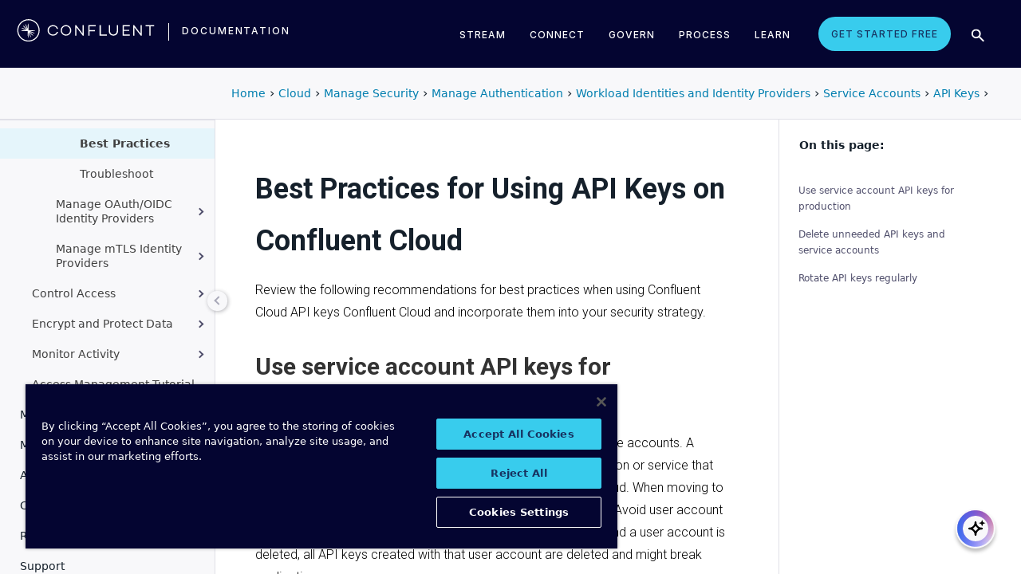

--- FILE ---
content_type: text/html
request_url: https://docs.confluent.io/cloud/current/security/authenticate/workload-identities/service-accounts/api-keys/best-practices-api-keys.html
body_size: 24555
content:
<!DOCTYPE html><!--[if IE 8]><html class="no-js lt-ie9" lang="en" > <![endif]--><!--[if gt IE 8]><!--><html class=no-js lang=en docs-component=docs-cloud><head><meta charset=utf-8><meta name=viewport content="width=device-width, initial-scale=1"><meta content="Review best practices on using service account API keys, cleaning up unneeded API keys and service accounts, and rotating API keys." name=description><meta name=viewport content="width=device-width, initial-scale=1.0"><meta class=swiftype name=site-id data-type=integer content=1><meta class=swiftype name=language-id data-type=integer content=1><meta class=swiftype name=docs-boost data-type=integer content=8><meta class=swiftype name=section-id data-type=integer content=8><meta name=zd-site-verification content=0dew1bmkf2amytvoh39y8tj><meta name=zd-site-verification content=ut9n0zk4l3mco6m92eemsa><title>Best practices for API keys in Confluent Cloud &#124; Confluent Documentation</title><script type=text/javascript src=../../../../../_static/js/referrer-utils.js></script><script type=text/javascript>
            const domainId = location.hostname === 'docs.confluent.io'
            ? 'de8a759b-2c2e-4d76-a8c3-5f9ab4205447'
            : 'de8a759b-2c2e-4d76-a8c3-5f9ab4205447-test';
            const autoblockScript = document.createElement('script');
            const otSDKStubScript = document.createElement('script');
            const onetrustScript = document.createElement('script');
            autoblockScript.src = 'https://cdn.cookielaw.org/consent/' + domainId + '/OtAutoBlock.js';
            otSDKStubScript.src = 'https://cdn.cookielaw.org/scripttemplates/otSDKStub.js';
            otSDKStubScript.setAttribute('data-document-language', 'true');
            otSDKStubScript.setAttribute('charset', 'UTF-8');
            otSDKStubScript.setAttribute('data-domain-script', domainId);
            onetrustScript.src = '../../../../../_static/js/onetrust.js';
            document.head.appendChild(autoblockScript);
            document.head.appendChild(otSDKStubScript);
            document.head.appendChild(onetrustScript);
        </script><script src=https://js.sentry-cdn.com/8c49b845e0322ec3a2513966535f5273.min.js crossorigin=anonymous></script><link rel="shortcut icon" href=../../../../../_static/favicon.ico><link rel=canonical href=https://docs.confluent.io/cloud/current/security/authenticate/workload-identities/service-accounts/api-keys/best-practices-api-keys.html><link rel=stylesheet href=../../../../../_static/css/core.css type=text/css><link rel=stylesheet href=../../../../../_static/pygments.css type=text/css><link rel=stylesheet href=../../../../../_static/css/theme.css type=text/css><link rel=stylesheet href=../../../../../_static/sphinx-design.min.css type=text/css><link rel=stylesheet href=../../../../../_static/custom.css type=text/css><link rel=stylesheet href=../../../../../_static/css/confluent.css type=text/css><link rel=stylesheet href=../../../../../_static/css/com_google_fonts_Lato_Roboto.css type=text/css><link rel=stylesheet href=../../../../../_static/css/bootstrap.min.css type=text/css><link rel=stylesheet href=../../../../../_static/css/style.css type=text/css><link rel=stylesheet href=../../../../../_static/css/core.css type=text/css><link rel=stylesheet href=../../../../../_static/_local-static/css/style.css type=text/css><link rel=stylesheet id=roboto-css href="https://fonts.googleapis.com/css?family=Roboto%3A400%2C300%2C100%2C500%2C700" type=text/css media=all><link rel=index title=Index href=../../../../../genindex.html><link rel=search title=Search href=../../../../../search.html><link rel=top title="Project name not set current documentation" href=../../../../../index.html><link rel=up title="API Keys" href=index.html><link rel=next title="Troubleshoot API Key Issues on Confluent Cloud" href=troubleshoot.html><link rel=prev title="Manage API Keys in Confluent Cloud" href=manage-api-keys.html><script src=../../../../../_static/js/modernizr.min.js></script><noscript><style>.wy-nav-side{opacity:1!important}.sticky-menu{display:none!important}.wy-nav-content-wrap{width:100%!important}</style></noscript></head><body class="wy-body-for-nav third-column" role=document><svg style="display: none" width=14 height=14><symbol id=arrow-inline stroke=currentColor fill=currentColor stroke-width=0 viewbox="0 0 512 512" xmlns=http://www.w3.org/2000/svg><path d="M294.1 256L167 129c-9.4-9.4-9.4-24.6 0-33.9s24.6-9.3 34 0L345 239c9.1 9.1
            9.3 23.7.7 33.1L201.1 417c-4.7 4.7-10.9 7-17 7s-12.3-2.3-17-7c-9.4-9.4-9.4-24.6 0-33.9l127-127.1z"></path></symbol></svg><div class=page-headerbar><div class=page-headerbar-inner><div class=logo-container><a href=https://confluent.io/ title=Confluent class=logo><div class=tiny-logo><svg width=21 height=21 xmlns:x=ns_extend; xmlns:i=ns_ai; xmlns:graph=ns_graphs; xmlns=http://www.w3.org/2000/svg xmlns:xlink=http://www.w3.org/1999/xlink version=1.1 id=Layer_1 x=0px y=0px viewbox="0 0 43 43" style="enable-background:new 0 0 43 43;" xml:space=preserve><g fill=#ffffff><path class=st0 d="M30.8,22.7c1.1-0.1,2.2-0.1,3.3-0.2v-0.8c-1.1-0.1-2.2-0.1-3.3-0.2l-3.3-0.1c-1.9-0.1-3.9-0.1-5.8-0.1   c0-1.9,0-3.9-0.1-5.8l-0.1-3.3c-0.1-1.1-0.1-2.2-0.2-3.3h-0.9c-0.1,1.1-0.1,2.2-0.2,3.3l-0.1,3.3c0,0.9,0,1.8,0,2.7   c-0.4-0.8-0.7-1.7-1.1-2.5l-1.4-3c-0.5-1-0.9-2-1.4-3L15.4,10c0.4,1.1,0.7,2.1,1.1,3.1l1.2,3.1c0.3,0.9,0.7,1.7,1,2.6   c-0.7-0.6-1.3-1.3-2-1.9l-2.4-2.3c-0.8-0.7-1.6-1.5-2.5-2.2l-0.7,0.7c0.7,0.8,1.5,1.6,2.2,2.5l2.3,2.4c0.6,0.7,1.3,1.3,1.9,2   c-0.8-0.3-1.7-0.7-2.6-1l-3.1-1.2c-1-0.4-2.1-0.8-3.1-1.1l-0.4,0.9c1,0.5,2,0.9,3,1.4l3,1.4c0.8,0.4,1.7,0.7,2.5,1.1   c-0.9,0-1.8,0-2.7,0l-3.3,0.1c-1.1,0.1-2.2,0.1-3.3,0.2v0.9c1.1,0.1,2.2,0.1,3.3,0.2l3.3,0.1c2,0.1,3.9,0.1,5.8,0.1   c0,1.9,0,3.9,0.1,5.8l0.1,3.3c0.1,1.1,0.1,2.2,0.2,3.3h0.8c0.1-1.1,0.1-2.2,0.2-3.3l0.1-3.3c0-0.9,0-1.9,0.1-2.8   c0.4,0.9,0.7,1.7,1.1,2.6l1.4,3c0.5,1,0.9,2,1.4,3l0.8-0.3c-0.3-1.1-0.7-2.1-1.1-3.1L24.1,28c-0.3-0.9-0.7-1.7-1-2.6   c0.7,0.7,1.3,1.3,2,1.9l2.4,2.3c0.8,0.7,1.6,1.5,2.5,2.2l0.6-0.6c-0.7-0.8-1.5-1.6-2.2-2.5l-2.3-2.4c-0.6-0.7-1.3-1.4-1.9-2   c0.9,0.3,1.7,0.7,2.6,1l3.1,1.2c1,0.4,2.1,0.8,3.1,1.1l0.3-0.8c-1-0.5-2-1-3-1.4l-3-1.4c-0.9-0.4-1.7-0.8-2.6-1.1   c0.9,0,1.9,0,2.8-0.1C27.5,22.8,30.8,22.7,30.8,22.7z"></path><path class=st0 d="M21.5,43C9.6,43,0,33.4,0,21.5S9.6,0,21.5,0S43,9.6,43,21.5S33.4,43,21.5,43 M21.5,2C10.8,2,2,10.8,2,21.5   S10.8,41,21.5,41S41,32.2,41,21.5S32.2,2,21.5,2"></path></g></svg></div><div class=regular-logo><svg xmlns=http://www.w3.org/2000/svg width=212 height=41 viewbox="0 0 212 41"><g fill=#0074A1 fill-rule=evenodd><path d="M62.065 22.19H64c-.755 3.472-3.705 5.81-7.646 5.81C51.728 28 48 24.55 48 19.989 48 15.427 51.728 12 56.354 12c3.94 0 6.89 2.315 7.646 5.787h-1.935c-.661-2.519-2.785-4.107-5.71-4.107-3.635 0-6.467 2.7-6.467 6.309 0 3.608 2.832 6.332 6.466 6.332 2.926 0 5.05-1.635 5.71-4.131M84 20c0 4.455-3.57 8-8 8s-8-3.545-8-8 3.57-8 8-8 8 3.545 8 8m-1.808 0c0-3.5-2.711-6.318-6.192-6.318-3.48 0-6.192 2.818-6.192 6.318 0 3.5 2.712 6.318 6.192 6.318S82.192 23.5 82.192 20M103 12v16h-1.48l-9.75-12.612V28H90V12h1.435l9.794 12.777V12zM111.86 13.718V19.6h8.15v1.717h-8.15V28H110V12h11v1.718zM138 26.282V28h-11V12h1.914v14.282zM155 20.994c0 4.185-2.79 7.006-7 7.006s-7-2.82-7-7.006V12h1.9v8.994c0 3.075 2.02 5.295 5.1 5.295 3.055 0 5.1-2.22 5.1-5.295V12h1.9v8.994zM163.826 13.718V19.2h8.25v1.718h-8.25v5.365H173V28h-11V12h11v1.718zM191 12v16h-1.48l-9.75-12.612V28H178V12h1.435l9.794 12.777V12zM210 13.718h-5.626V28h-1.77V13.718H197V12h13zM26.375 20.975c.875-.047 1.75-.075 2.625-.139v-.672c-.875-.064-1.75-.092-2.625-.14l-2.625-.081c-1.54-.047-3.08-.06-4.622-.07-.003-1.54-.01-3.082-.051-4.623l-.074-2.625c-.045-.875-.07-1.75-.132-2.625h-.742c-.062.875-.087 1.75-.132 2.625l-.073 2.625c-.02.723-.029 1.447-.036 2.17-.285-.665-.57-1.33-.865-1.991l-1.072-2.397c-.377-.79-.735-1.59-1.127-2.375l-.684.285c.277.831.589 1.65.882 2.475l.937 2.454c.258.675.526 1.346.796 2.018a129.517 129.517 0 0 0-1.56-1.509l-1.908-1.804c-.65-.587-1.287-1.188-1.95-1.763l-.523.524c.574.663 1.175 1.3 1.762 1.95l1.804 1.908c.498.525 1.003 1.043 1.509 1.56-.672-.27-1.343-.538-2.019-.796l-2.453-.937c-.825-.293-1.644-.605-2.476-.883l-.284.685c.785.392 1.584.75 2.375 1.127l2.397 1.072c.66.295 1.325.58 1.99.864-.723.008-1.446.017-2.17.036l-2.624.074c-.875.045-1.75.07-2.625.132v.742c.875.062 1.75.087 2.625.132l2.625.073c1.542.042 3.083.049 4.624.052.01 1.54.022 3.081.069 4.622l.082 2.625c.047.875.075 1.75.139 2.625h.672c.064-.875.092-1.75.14-2.625l.081-2.625c.023-.741.035-1.482.046-2.223.292.681.587 1.361.892 2.037l1.08 2.393c.378.79.738 1.588 1.133 2.373l.62-.259c-.275-.832-.583-1.651-.875-2.478l-.93-2.455c-.262-.694-.534-1.383-.808-2.072.531.517 1.063 1.032 1.604 1.54l1.913 1.799c.652.585 1.29 1.184 1.955 1.758l.476-.476c-.574-.664-1.173-1.303-1.758-1.955l-1.799-1.914a132.32 132.32 0 0 0-1.539-1.603c.688.275 1.377.546 2.07.809l2.457.929c.826.292 1.645.6 2.478.876l.258-.622c-.785-.393-1.582-.755-2.373-1.133l-2.393-1.08c-.676-.304-1.356-.598-2.036-.892.74-.01 1.481-.022 2.222-.045l2.625-.082z"/><path d="M19 37C9.626 37 2 29.374 2 20 2 10.626 9.626 3 19 3c9.374 0 17 7.626 17 17 0 9.374-7.626 17-17 17m0-32.41C10.503 4.59 3.59 11.502 3.59 20S10.503 35.41 19 35.41 34.41 28.497 34.41 20 27.497 4.59 19 4.59"/></g></svg></div></a><div class=secondary-logo-container><a href=/ title=Documentation rel=home trackingtext=logo_text> documentation </a></div></div><div class=page-header-nav-mobile><div class=nav-options><div class=cta-wrapper><a href=https://www.confluent.io/get-started/ class=cta-button-alt-light>Get Started Free</a></div><button class=search-toggle-mobile type=button><img src=/_static/images/icons/icon-search-simple.svg></button><div class=hamburger><span class=line></span><span class=line></span><span class=line></span></div><div class=search-wrapper-mobile><form class=search-input-form><img class=search-input-icon src=/_static/images/icons/icon-search-simple.svg><input type=text class="st-search-input st-default-search-input" id=st-search-input-mobile placeholder="Search documentation"><button class=search-close type=button><img src=/_static/images/icons/icon-close.svg></button></form></div></div><nav class=mobile-nav><ul class=nav-accordions><li class=cta><a href=https://www.confluent.io/get-started/ class=cta-button-alt-light>Get Started Free</a></li><li class=nav-accordion-wrapper><div class=nav-accordion><div aria-label class=header id=streamMenuMobile> Stream <div class=arrow></div></div><ul class=menu aria-labelledby=streamMenuMobile role=menu><div class=nav-menu-section><div class=nav-content><div><a class=nav-item href=https://docs.confluent.io/cloud/current/get-started/index.html><div class=nav-item-inner><div class=nav-item-title>Confluent Cloud</div><p>Fully-managed data streaming platform with a cloud-native Kafka engine (KORA) for elastic scaling, with enterprise security, stream processing, governance.</p></div><div class=arrow-icon><svg><use xlink:href=#arrow-inline></use></svg></div></a><a class=nav-item href=https://docs.confluent.io/platform/current/get-started/platform-quickstart.html><div class=nav-item-inner><div class=nav-item-title>Confluent Platform</div><p>An on-premises enterprise-grade distribution of Apache Kafka with enterprise security, stream processing, governance.</p></div><div class=arrow-icon><svg><use xlink:href=#arrow-inline></use></svg></div></a></div></div></div></ul></div></li><li class=nav-accordion-wrapper><div class=nav-accordion><div aria-label class=header id=connectMenuMobile> Connect <div class=arrow></div></div><ul class=menu aria-labelledby=connectMenuMobile role=menu><div class=nav-menu-section><div class=nav-content><div><a class=nav-item href=https://docs.confluent.io/cloud/current/connectors/index.html><div class=nav-item-inner><div class=nav-item-title>Managed</div><p>Use fully-managed connectors with Confluent Cloud to connect to data sources and sinks.</p></div><div class=arrow-icon><svg><use xlink:href=#arrow-inline></use></svg></div></a><a class=nav-item href=https://docs.confluent.io/platform/current/connect/index.html><div class=nav-item-inner><div class=nav-item-title>Self-Managed</div><p>Use self-managed connectors with Confluent Platform to connect to data sources and sinks.</p></div><div class=arrow-icon><svg><use xlink:href=#arrow-inline></use></svg></div></a></div></div></div></ul></div></li><li class=nav-accordion-wrapper><div class=nav-accordion><div aria-label class=header id=governMenuMobile> Govern <div class=arrow></div></div><ul class=menu aria-labelledby=governMenuMobile role=menu><div class=nav-menu-section><div class=nav-content><div><a class=nav-item href=https://docs.confluent.io/cloud/current/stream-governance/index.html><div class=nav-item-inner><div class=nav-item-title>Managed</div><p>Use fully-managed Schema Registry and Stream Governance with Confluent Cloud.</p></div><div class=arrow-icon><svg><use xlink:href=#arrow-inline></use></svg></div></a><a class=nav-item href=https://docs.confluent.io/platform/current/schema-registry/index.html><div class=nav-item-inner><div class=nav-item-title>Self-Managed</div><p>Use self-managed Schema Registry and Stream Governance with Confluent Platform.</p></div><div class=arrow-icon><svg><use xlink:href=#arrow-inline></use></svg></div></a></div></div></div></ul></div></li><li class=nav-accordion-wrapper><div class=nav-accordion><div aria-label class=header id=processMenuMobile> Process <div class=arrow></div></div><ul class=menu aria-labelledby=processMenuMobile role=menu><div class=nav-menu-section><div class=nav-content><div><a class=nav-item href=https://docs.confluent.io/cloud/current/flink/index.html><div class=nav-item-inner><div class=nav-item-title>Managed</div><p>Use Flink on Confluent Cloud to run complex, stateful, low-latency streaming applications.</p></div><div class=arrow-icon><svg><use xlink:href=#arrow-inline></use></svg></div></a><a class=nav-item href=https://docs.confluent.io/platform/current/flink/overview.html><div class=nav-item-inner><div class=nav-item-title>Self-Managed</div><p>Use Flink on Confluent Platform to run complex, stateful, low-latency streaming applications.</p></div><div class=arrow-icon><svg><use xlink:href=#arrow-inline></use></svg></div></a></div></div></div></ul></div></li></ul></nav></div><div class=page-header-nav><div class=dropdown><a href id=streamMenu data-hover=dropdown data-delay=250 data-hover-delay=400 aria-label aria-haspopup=true aria='expanded="false"'> Stream </a><div class="dropdown-menu dropdown-menu-center" aria-labelledby=streamMenu role=menu><div class=nav-menu-section><div class=nav-content><div><a class=nav-item href=https://docs.confluent.io/cloud/current/get-started/index.html><div class=nav-item-inner><div class=nav-item-title>Confluent Cloud</div><p>Fully-managed data streaming platform with a cloud-native Kafka engine (KORA) for elastic scaling, with enterprise security, stream processing, governance.</p></div><div class=arrow-icon><svg><use xlink:href=#arrow-inline></use></svg></div></a><a class=nav-item href=https://docs.confluent.io/platform/current/get-started/platform-quickstart.html><div class=nav-item-inner><div class=nav-item-title>Confluent Platform</div><p>An on-premises enterprise-grade distribution of Apache Kafka with enterprise security, stream processing, governance.</p></div><div class=arrow-icon><svg><use xlink:href=#arrow-inline></use></svg></div></a></div></div></div></div></div><div class=dropdown><a href id=connectMenu data-hover=dropdown data-delay=250 data-hover-delay=400 aria-label aria-haspopup=true aria='expanded="false"'> Connect </a><div class="dropdown-menu dropdown-menu-center" aria-labelledby=connectMenu role=menu><div class=nav-menu-section><div class=nav-content><div><a class=nav-item href=https://docs.confluent.io/cloud/current/connectors/index.html><div class=nav-item-inner><div class=nav-item-title>Managed</div><p>Use fully-managed connectors with Confluent Cloud to connect to data sources and sinks.</p></div><div class=arrow-icon><svg><use xlink:href=#arrow-inline></use></svg></div></a><a class=nav-item href=https://docs.confluent.io/platform/current/connect/index.html><div class=nav-item-inner><div class=nav-item-title>Self-Managed</div><p>Use self-managed connectors with Confluent Platform to connect to data sources and sinks.</p></div><div class=arrow-icon><svg><use xlink:href=#arrow-inline></use></svg></div></a></div></div></div></div></div><div class=dropdown><a href id=governMenu data-hover=dropdown data-delay=250 data-hover-delay=400 aria-label aria-haspopup=true aria='expanded="false"'> Govern </a><div class="dropdown-menu dropdown-menu-center" aria-labelledby=governMenu role=menu><div class=nav-menu-section><div class=nav-content><div><a class=nav-item href=https://docs.confluent.io/cloud/current/stream-governance/index.html><div class=nav-item-inner><div class=nav-item-title>Managed</div><p>Use fully-managed Schema Registry and Stream Governance with Confluent Cloud.</p></div><div class=arrow-icon><svg><use xlink:href=#arrow-inline></use></svg></div></a><a class=nav-item href=https://docs.confluent.io/platform/current/schema-registry/index.html><div class=nav-item-inner><div class=nav-item-title>Self-Managed</div><p>Use self-managed Schema Registry and Stream Governance with Confluent Platform.</p></div><div class=arrow-icon><svg><use xlink:href=#arrow-inline></use></svg></div></a></div></div></div></div></div><div class=dropdown><a href id=processMenu data-hover=dropdown data-delay=250 data-hover-delay=400 aria-label aria-haspopup=true aria='expanded="false"'> Process </a><div class="dropdown-menu dropdown-menu-center" aria-labelledby=processMenu role=menu><div class=nav-menu-section><div class=nav-content><div><a class=nav-item href=https://docs.confluent.io/cloud/current/flink/index.html><div class=nav-item-inner><div class=nav-item-title>Managed</div><p>Use Flink on Confluent Cloud to run complex, stateful, low-latency streaming applications.</p></div><div class=arrow-icon><svg><use xlink:href=#arrow-inline></use></svg></div></a><a class=nav-item href=https://docs.confluent.io/platform/current/flink/overview.html><div class=nav-item-inner><div class=nav-item-title>Self-Managed</div><p>Use Flink on Confluent Platform to run complex, stateful, low-latency streaming applications.</p></div><div class=arrow-icon><svg><use xlink:href=#arrow-inline></use></svg></div></a></div></div></div></div></div><div class=dropdown><a href=https://developer.confluent.io/ id=confluent-developer data-delay=250 data-hover-delay=400 aria-label="Confluent Developer" aria-haspopup=false aria='expanded="false"'> Learn </a></div><a href=https://www.confluent.io/get-started/ class=cta-button-alt-light>Get Started Free</a><button class=search-toggle type=button><img src=/_static/images/icons/icon-search-simple.svg></button><div class=search-wrapper><form class=search-input-form><img class=search-input-icon src=/_static/images/icons/icon-search-simple.svg><input type=text class="st-search-input st-default-search-input" id=st-search-input placeholder="Search documentation"><button class=search-close type=button><img src=/_static/images/icons/icon-close.svg></button></form></div></div></div></div><div class=page-headerbar-subnav><div class=subnav-header></div><div class=subnav-breadcrumbs><ol class=breadcrumbs vocab=https://schema.org/ typeof=BreadcrumbList><li class=crumb property=itemListElement typeof=ListItem><a property=item href=https://docs.confluent.io/ typeof=WebPage><span property=name>Home</span></a><meta property=position content=1></li><li class=crumb property=itemListElement typeof=ListItem><a property=item typeof=WebPage href=https://docs.confluent.io/cloud/current/overview.html><span property=name>Cloud</span></a><meta property=position content=2></li><li class=crumb property=itemListElement typeof=ListItem><a property=item typeof=WebPage href=../../../../index.html><span property=name>Manage Security</span></a><meta property=position content=3></li><li class=crumb property=itemListElement typeof=ListItem><a property=item typeof=WebPage href=../../../index.html><span property=name>Manage Authentication</span></a><meta property=position content=4></li><li class=crumb property=itemListElement typeof=ListItem><a property=item typeof=WebPage href=../../index.html><span property=name>Workload Identities and Identity Providers</span></a><meta property=position content=5></li><li class=crumb property=itemListElement typeof=ListItem><a property=item typeof=WebPage href=../index.html><span property=name>Service Accounts</span></a><meta property=position content=6></li><li class=crumb property=itemListElement typeof=ListItem><a property=item typeof=WebPage href=index.html><span property=name>API Keys</span></a><meta property=position content=7></li></ol></div><div class=mobile-nav-x-toggle data-toggle=wy-nav-top></div></div><main class=c-body><div class=wy-grid-for-nav><nav data-toggle=wy-nav-shift class=wy-nav-side><div class=selector-container><div id=version-selector class=option-selector-container><label for=version-select>Version</label><select id=version-select class=option-selector></select></div></div><div class=wy-side-scroll><div class="wy-menu wy-menu-vertical" role=navigation aria-label="main navigation"><p class=caption role=heading><span class=caption-text>CLOUD</span></p><ul class=current><li class=toctree-l1><a class="reference internal" href=../../../../../overview.html>Overview</a></li><li class="toctree-l1 has-children"><a class="reference internal" href=../../../../../get-started/overview.html>Get Started</a><ul><li class=toctree-l2><a class="reference internal" href=../../../../../get-started/confluent-cloud-basics.html>Overview</a></li><li class=toctree-l2><a class="reference internal" href=../../../../../get-started/index.html>Quick Start</a></li><li class=toctree-l2><a class="reference internal" href=../../../../../kafka-rest/krest-qs.html>REST API Quick Start</a></li><li class=toctree-l2><a class="reference internal" href=../../../../../get-started/schema-registry.html>Manage Schemas</a></li><li class=toctree-l2><a class="reference internal" href=../../../../../get-started/free-trial.html>Deploy Free Clusters</a></li><li class="toctree-l2 has-children"><a class="reference internal" href=../../../../../get-started/tutorials/overview.html>Tutorials and Examples</a><ul><li class=toctree-l3><a class="reference internal" href=../../../../../get-started/tutorials/index.html>Overview</a></li><li class=toctree-l3><a class="reference internal" href=../../../../../get-started/tutorials/copy-data-cloud.html>Example: Use Replicator to Copy Kafka Data to Cloud</a></li><li class=toctree-l3><a class="reference internal" href=../../../../examples/ccloud-full-stack.html>Example: Create Fully-Managed Services</a></li></ul></li></ul></li><li class="toctree-l1 has-children"><a class="reference internal" href=../../../../../clusters/index.html>Manage Kafka Clusters</a><ul><li class=toctree-l2><a class="reference internal" href=../../../../../clusters/create-cluster.html>Overview</a></li><li class=toctree-l2><a class="reference internal" href=../../../../../clusters/cluster-types.html>Cluster Types</a></li><li class=toctree-l2><a class="reference internal" href=../../../../../clusters/broker-config.html>Manage Configuration Settings</a></li><li class=toctree-l2><a class="reference internal" href=../../../../../clusters/regions.html>Cloud Providers and Regions</a></li><li class=toctree-l2><a class="reference internal" href=../../../../../clusters/resilience.html>Resilience</a></li><li class="toctree-l2 has-children"><a class="reference internal" href=../../../../../multi-cloud/overview.html>Copy Data with Cluster Linking</a><ul><li class=toctree-l3><a class="reference internal" href=../../../../../multi-cloud/cluster-linking/index.html>Overview</a></li><li class=toctree-l3><a class="reference internal" href=../../../../../multi-cloud/cluster-linking/quickstart.html>Quick Start</a></li><li class="toctree-l3 has-children"><a class="reference internal" href=../../../../../multi-cloud/cluster-linking/overview-use-cases.html>Use Cases and Tutorials</a><ul><li class=toctree-l4><a class="reference internal" href=../../../../../multi-cloud/cluster-linking/topic-data-sharing.html>Share Data Across Clusters, Regions, and Clouds</a></li><li class=toctree-l4><a class="reference internal" href=../../../../../multi-cloud/cluster-linking/dr-failover.html>Disaster Recovery and Failover</a></li><li class=toctree-l4><a class="reference internal" href=../../../../../multi-cloud/cluster-linking/hybrid-cc.html>Create Hybrid Cloud and Bridge-to-Cloud Deployments</a></li><li class=toctree-l4><a class="reference internal" href=../../../../../multi-cloud/cluster-linking/protect-critical-apps-with-tiers.html>Use Tiered Separation of Critical Workloads</a></li><li class=toctree-l4><a class="reference internal" href=../../../../../multi-cloud/cluster-linking/migrate-cc.html>Migrate Data</a></li><li class=toctree-l4><a class="reference internal" href=../../../../../multi-cloud/cluster-linking/audit-logs.html>Manage Audit Logs</a></li></ul></li><li class="toctree-l3 has-children"><a class="reference internal" href=../../../../../multi-cloud/cluster-linking/overview-config-and-manage.html>Configure, Manage, and Monitor</a><ul><li class=toctree-l4><a class="reference internal" href=../../../../../multi-cloud/cluster-linking/cluster-links-cc.html>Configure and Manage Cluster Links</a></li><li class=toctree-l4><a class="reference internal" href=../../../../../multi-cloud/cluster-linking/mirror-topics-cc.html>Manage Mirror Topics</a></li><li class=toctree-l4><a class="reference internal" href=../../../../../multi-cloud/cluster-linking/private-networking.html>Manage Private Networking</a></li><li class=toctree-l4><a class="reference internal" href=../../../../../multi-cloud/cluster-linking/security-cloud.html>Manage Security</a></li><li class=toctree-l4><a class="reference internal" href=../../../../../multi-cloud/cluster-linking/metrics-cc.html>Monitor Metrics</a></li></ul></li><li class=toctree-l3><a class="reference internal" href=../../../../../multi-cloud/cluster-linking/faqs-cc.html>FAQ</a></li><li class=toctree-l3><a class="reference internal" href=../../../../../multi-cloud/cluster-linking/trouble-cc.html>Troubleshooting</a></li></ul></li><li class="toctree-l2 has-children"><a class="reference internal" href=../../../../../clusters/replicator-overview.html>Copy Data with Replicator</a><ul><li class=toctree-l3><a class="reference internal" href=../../../../../clusters/replicator-cloud-quickstart.html>Quick Start</a></li><li class=toctree-l3><a class="reference internal" href=../../../../../clusters/migrate-topics-on-cloud-clusters.html>Use Replicator to Migrate Topics</a></li></ul></li><li class=toctree-l2><a class="reference internal" href=../../../../../clusters/resize.html>Resize a Dedicated Cluster</a></li><li class="toctree-l2 has-children"><a class="reference internal" href=../../../../../clusters/client-quotas-overview.html>Multi-Tenancy and Client Quotas for Dedicated Clusters</a><ul><li class=toctree-l3><a class="reference internal" href=../../../../../clusters/client-quotas.html>Overview</a></li><li class=toctree-l3><a class="reference internal" href=../../../../../clusters/client-quotas-quickstart.html>Quick Start</a></li></ul></li><li class=toctree-l2><a class="reference internal" href=../../../../../clusters/terraform-provider.html>Create Cluster Using Terraform</a></li><li class=toctree-l2><a class="reference internal" href=../../../../../clusters/pulumi-provider.html>Create Cluster Using Pulumi</a></li><li class="toctree-l2 has-children"><a class="reference internal" href=../../../../../cp-component/overview.html>Connect Confluent Platform and Cloud Environments</a><ul><li class=toctree-l3><a class="reference internal" href=../../../../../cp-component/index.html>Overview</a></li><li class="toctree-l3 has-children"><a class="reference internal" href=../../../../../cp-component/gateway/index.html>Connect Self-Managed Gateway to Cloud</a><ul><li class=toctree-l4><a class="reference internal" href=../../../../../cp-component/gateway/overview.html>Confluent Cloud Gateway Overview</a></li><li class="toctree-l4 has-children"><a class="reference internal" href=../../../../../cp-component/gateway/gateway-deploy-index.html>Configure and Deploy</a><ul><li class=toctree-l5><a class="reference internal" href=../../../../../cp-component/gateway/gateway-deploy-overview.html>Overview</a></li><li class=toctree-l5><a class="reference internal" href=../../../../../cp-component/gateway/gateway-deploy.html>Configure and Deploy using Docker</a></li><li class=toctree-l5><a class="reference external" href=https://docs.confluent.io/operator/current/gateway/co-gateway-deploy.html>Configure and Deploy using CFK</a></li><li class=toctree-l5><a class="reference internal" href=../../../../../cp-component/gateway/gateway-security.html>Configure Security using Docker</a></li><li class=toctree-l5><a class="reference external" href=https://docs.confluent.io/operator/current/gateway/co-gateway-security.html>Configure Security using CFK</a></li></ul></li><li class=toctree-l4><a class="reference internal" href=../../../../../cp-component/gateway/gateway-migrate.html>Migrate Kafka Clusters</a></li><li class=toctree-l4><a class="reference internal" href=../../../../../cp-component/gateway/gateway-custom-domains.html>Set up Network Isolation and Custom Domains</a></li></ul></li><li class=toctree-l3><a class="reference internal" href=../../../../../cp-component/c3-cloud-config.html>Connect Self-Managed Control Center to Cloud</a></li><li class=toctree-l3><a class="reference internal" href=../../../../../cp-component/clients-cloud-config.html>Connect Self-Managed Clients to Cloud</a></li><li class=toctree-l3><a class="reference internal" href=../../../../../cp-component/connect-cloud-config.html>Connect Self-Managed Connect to Cloud</a></li><li class=toctree-l3><a class="reference internal" href=../../../../../cp-component/kafka-rest-config.html>Connect Self-Managed REST Proxy to Cloud</a></li><li class=toctree-l3><a class="reference internal" href=../../../../../cp-component/ksql-cloud-config.html>Connect Self-Managed ksqlDB to Cloud</a></li><li class=toctree-l3><a class="reference internal" href=../../../../../cp-component/mqtt-proxy-cloud-config.html>Connect Self-Managed MQTT to Cloud</a></li><li class=toctree-l3><a class="reference internal" href=../../../../../cp-component/schema-reg-cloud-config.html>Connect Self-Managed Schema Registry to Cloud</a></li><li class=toctree-l3><a class="reference internal" href=../../../../../cp-component/streams-cloud-config.html>Connect Self-Managed Streams to Cloud</a></li><li class=toctree-l3><a class="reference internal" href=../../../../../cp-component/auto-generate-configs.html>Example: Autogenerate Self-Managed Component Configs for Cloud</a></li></ul></li><li class=toctree-l2><a class="reference internal" href=../../../../../clusters/migrate-kcp.html>Migrate with kcp</a></li><li class=toctree-l2><a class="reference internal" href=../../../../../clusters/cluster-faq.html>FAQ</a></li></ul></li><li class="toctree-l1 has-children"><a class="reference internal" href=../../../../../client-apps/index.html>Build Streaming Applications</a><ul><li class=toctree-l2><a class="reference internal" href=../../../../../client-apps/overview.html>Overview</a></li><li class=toctree-l2><a class="reference internal" href=../../../../../client-apps/architecture.html>Architectural Considerations</a></li><li class=toctree-l2><a class="reference internal" href=../../../../../client-apps/config-client.html>Client Quick Start</a></li><li class="toctree-l2 has-children"><a class="reference internal" href=../../../../../client-apps/type-index.html>Configure Clients</a><ul><li class=toctree-l3><a class="reference internal" href=../../../../../client-apps/consumer.html>Consumer</a></li><li class=toctree-l3><a class="reference internal" href=../../../../../client-apps/sharegroups.html>Share Consumers</a></li><li class=toctree-l3><a class="reference internal" href=../../../../../client-apps/producer.html>Producer</a></li><li class=toctree-l3><a class="reference internal" href=../../../../../client-apps/client-configs.html>Configuration Properties</a></li></ul></li><li class="toctree-l2 has-children"><a class="reference internal" href=../../../../../client-apps/testing-index.html>Test and Monitor a Client</a><ul><li class=toctree-l3><a class="reference internal" href=../../../../../client-apps/testing.html>Test</a></li><li class=toctree-l3><a class="reference internal" href=../../../../../client-apps/monitoring.html>Monitor</a></li><li class=toctree-l3><a class="reference internal" href=../../../../../client-apps/offsets-consumer.html>Reset Offsets</a></li></ul></li><li class="toctree-l2 has-children"><a class="reference internal" href=../../../../../client-apps/optimizing/index.html>Optimize and Tune</a><ul><li class=toctree-l3><a class="reference internal" href=../../../../../client-apps/optimizing/overview.html>Overview</a></li><li class=toctree-l3><a class="reference internal" href=../../../../../client-apps/optimizing/throughput.html>Throughput</a></li><li class=toctree-l3><a class="reference internal" href=../../../../../client-apps/optimizing/latency.html>Latency</a></li><li class=toctree-l3><a class="reference internal" href=../../../../../client-apps/optimizing/durability.html>Durability</a></li><li class=toctree-l3><a class="reference internal" href=../../../../../client-apps/optimizing/availability.html>Availability</a></li><li class=toctree-l3><a class="reference internal" href=../../../../../client-apps/optimizing/freight.html>Freight</a></li></ul></li><li class="toctree-l2 has-children"><a class="reference internal" href=../../../../../client-apps/guides.html>Client Guides</a><ul><li class=toctree-l3><a class="reference external" href=https://docs.confluent.io/kafka-clients/python/current/overview.html>Python</a></li><li class=toctree-l3><a class="reference external" href=https://docs.confluent.io/kafka-clients/dotnet/current/overview.html>.NET Client</a></li><li class=toctree-l3><a class="reference external" href=https://docs.confluent.io/kafka-clients/javascript/current/overview.html>JavaScript Client</a></li><li class=toctree-l3><a class="reference external" href=https://docs.confluent.io/kafka-clients/go/current/overview.html>Go Client</a></li><li class=toctree-l3><a class="reference external" href=https://docs.confluent.io/kafka-clients/librdkafka/current/overview.html>C++ Client</a></li><li class=toctree-l3><a class="reference external" href=https://docs.confluent.io/kafka-clients/java/current/overview.html>Java Client</a></li></ul></li><li class="toctree-l2 has-children"><a class="reference internal" href=../../../../../client-apps/client-api.html>Kafka Client APIs for Confluent Cloud</a><ul><li class=toctree-l3><a class="reference internal" href=../../../../../client-apps/api-docs/confluent-kafka-python.html>Python Client API</a></li><li class=toctree-l3><a class="reference internal" href=../../../../../client-apps/api-docs/confluent-kafka-dotnet.html>.NET Client API</a></li><li class=toctree-l3><a class="reference internal" href=../../../../../client-apps/api-docs/confluent-kafka-javascript.html>JavaScript Client API</a></li><li class=toctree-l3><a class="reference internal" href=../../../../../client-apps/api-docs/confluent-kafka-go.html>Go Client API</a></li><li class=toctree-l3><a class="reference internal" href=../../../../../client-apps/api-docs/librdkafka.html>C++ Client API</a></li><li class=toctree-l3><a class="reference external" href=https://docs.confluent.io/platform/current/clients/javadocs/javadoc/index.html>Java Client API</a></li></ul></li><li class=toctree-l2><a class="reference internal" href=../../../../../client-apps/deprecate-how-to.html>Deprecated Client APIs</a></li><li class="toctree-l2 has-children"><a class="reference internal" href=../../../../../client-apps/examples-index.html>Client Examples</a><ul><li class=toctree-l3><a class="reference internal" href=../../../../../client-apps/examples.html>Overview</a></li><li class=toctree-l3><a class="reference external" href=https://docs.confluent.io/kafka-clients/python/current/overview.html>Python Client</a></li><li class=toctree-l3><a class="reference external" href=https://docs.confluent.io/kafka-clients/dotnet/current/overview.html>.NET Client</a></li><li class=toctree-l3><a class="reference external" href=https://docs.confluent.io/kafka-clients/javascript/current/overview.html>JavaScript Client</a></li><li class=toctree-l3><a class="reference external" href=https://docs.confluent.io/kafka-clients/go/current/overview.html>Go Client</a></li><li class=toctree-l3><a class="reference external" href=https://docs.confluent.io/kafka-clients/librdkafka/current/overview.html>C++ Client</a></li><li class=toctree-l3><a class="reference external" href=https://developer.confluent.io/get-started/java>Java</a></li><li class=toctree-l3><a class="reference external" href=https://developer.confluent.io/get-started/spring-boot>Spring Boot</a></li><li class=toctree-l3><a class="reference external" href=https://developer.confluent.io/tutorials/creating-first-apache-kafka-producer-application/kafka.html>KafkaProducer</a></li><li class=toctree-l3><a class="reference external" href=https://developer.confluent.io/get-started/rest>REST</a></li><li class=toctree-l3><a class="reference internal" href=../../../../../client-apps/examples/clojure.html>Clojure</a></li><li class=toctree-l3><a class="reference internal" href=../../../../../client-apps/examples/groovy.html>Groovy</a></li><li class=toctree-l3><a class="reference internal" href=../../../../../client-apps/examples/kafka-connect-datagen.html>Kafka Connect Datagen</a></li><li class=toctree-l3><a class="reference internal" href=../../../../../client-apps/examples/kcat.html>kafkacat</a></li><li class=toctree-l3><a class="reference internal" href=../../../../../client-apps/examples/kotlin.html>Kotlin</a></li><li class=toctree-l3><a class="reference internal" href=../../../../../client-apps/examples/ruby.html>Ruby</a></li><li class=toctree-l3><a class="reference internal" href=../../../../../client-apps/examples/rust.html>Rust</a></li><li class=toctree-l3><a class="reference internal" href=../../../../../client-apps/examples/scala.html>Scala</a></li></ul></li><li class=toctree-l2><a class="reference internal" href=../../../../../client-apps/vs-code-extension.html>VS Code Extension</a></li></ul></li><li class="toctree-l1 has-children"><a class="reference internal" href=../../../../../kafka-streams/index.html>Build Kafka Streams Applications</a><ul><li class=toctree-l2><a class="reference internal" href=../../../../../kafka-streams/overview.html>Overview</a></li><li class=toctree-l2><a class="reference internal" href=../../../../../kafka-streams/quickstart.html>Quick Start</a></li><li class=toctree-l2><a class="reference internal" href=../../../../../kafka-streams/kafka-streams-metrics.html>Metrics</a></li><li class=toctree-l2><a class="reference internal" href=../../../../../kafka-streams/monitor-kafka-streams-apps.html>Monitor Applications</a></li><li class=toctree-l2><a class="reference internal" href=../../../../../kafka-streams/upgrade-guide.html>Upgrade Guide</a></li><li class="toctree-l2 has-children"><a class="reference internal" href=../../../../../ksqldb/index.html>ksqlDB</a><ul><li class=toctree-l3><a class="reference internal" href=../../../../../ksqldb/overview.html>Create Stream Processing Apps with ksqlDB</a></li><li class=toctree-l3><a class="reference internal" href=../../../../../ksqldb/ksqldb-quick-start.html>Quick Start</a></li><li class=toctree-l3><a class="reference internal" href=../../../../../ksqldb/integrate-ksqldb-with-schema-registry.html>Enable ksqlDB Integration with Schema Registry</a></li><li class=toctree-l3><a class="reference internal" href=../../../../../ksqldb/ksqldb-cluster-api.html>ksqlDB Cluster API Quick Start</a></li><li class=toctree-l3><a class="reference internal" href=../../../../../ksqldb/monitoring-ksqldb.html>Monitor ksqlDB</a></li><li class=toctree-l3><a class="reference internal" href=../../../../../cp-component/ksqldb-ccloud-cli.html>Manage ksqlDB by using the CLI</a></li><li class=toctree-l3><a class="reference internal" href=../../../../../ksqldb/ksqldb-connector-management.html>Manage Connectors With ksqlDB</a></li><li class=toctree-l3><a class="reference external" href=https://docs.confluent.io/platform/current/ksqldb/overview.html>Develop ksqlDB Applications</a></li><li class=toctree-l3><a class="reference internal" href=../../../../../ksqldb/pull-queries-in-ccloud.html>Pull Queries</a></li><li class=toctree-l3><a class="reference internal" href=../../../../../ksqldb/ksqldb-ccloud-rbac.html>Grant Role-Based Access</a></li><li class=toctree-l3><a class="reference internal" href=../../../../../ksqldb/cloud-ksqldb-migration-guide.html>Migrate ksqlDB Applications on Confluent Cloud</a></li></ul></li></ul></li><li class="toctree-l1 has-children"><a class="reference internal" href=../../../../../ai/index.html>Build AI with Confluent Intelligence</a><ul><li class=toctree-l2><a class="reference internal" href=../../../../../ai/overview.html>Overview</a></li><li class="toctree-l2 has-children"><a class="reference internal" href=../../../../../ai/streaming-agents/index.html>Streaming Agents</a><ul><li class=toctree-l3><a class="reference internal" href=../../../../../ai/streaming-agents/overview.html>Overview</a></li><li class=toctree-l3><a class="reference internal" href=../../../../../ai/streaming-agents/agent-runtime-guide.html>Agent Runtime Guide</a></li><li class=toctree-l3><a class="reference internal" href=../../../../../ai/streaming-agents/call-tools.html>Call Tools</a></li><li class=toctree-l3><a class="reference internal" href=../../../../../ai/streaming-agents/create-and-run-streaming-agents.html>Create and Run Streaming Agents</a></li><li class=toctree-l3><a class="reference internal" href=../../../../../ai/streaming-agents/debug-streaming-agents.html>Debug Streaming Agents</a></li><li class=toctree-l3><a class="reference internal" href=../../../../../ai/streaming-agents/streaming-agents-examples.html>Examples</a></li></ul></li><li class=toctree-l2><a class="reference internal" href=../../../../../ai/real-time-context-engine.html>Real-time Context Engine</a></li><li class="toctree-l2 has-children"><a class="reference internal" href=../../../../../ai/builtin-functions/index.html>Built-in AI/ML Functions</a><ul><li class=toctree-l3><a class="reference internal" href=../../../../../ai/builtin-functions/overview.html>Overview</a></li><li class=toctree-l3><a class="reference internal" href=../../../../../ai/builtin-functions/detect-anomalies.html>Detect Anomalies</a></li><li class=toctree-l3><a class="reference internal" href=../../../../../ai/builtin-functions/forecast.html>Forecast Trends</a></li><li class=toctree-l3><a class="reference internal" href=../../../../../ai/builtin-functions/invoke-tool-ai-workflow.html>Invoke a Tool in an AI Workflow</a></li><li class=toctree-l3><a class="reference internal" href=../../../../../multitoc/ml-preprocessing-functions-redirect.html>ML Preprocessing Functions</a></li><li class=toctree-l3><a class="reference internal" href=../../../../../multitoc/model-inference-functions-redirect.html>Model Inference Functions</a></li></ul></li><li class="toctree-l2 has-children"><a class="reference internal" href=../../../../../ai/embeddings/index.html>Create Embeddings</a><ul><li class=toctree-l3><a class="reference internal" href=../../../../../ai/embeddings/overview.html>Overview</a></li><li class=toctree-l3><a class="reference internal" href=../../../../../ai/embeddings/embedding-action.html>Create Embeddings</a></li></ul></li><li class=toctree-l2><a class="reference internal" href=../../../../../ai/managed-model.html>Run a managed AI model</a></li><li class=toctree-l2><a class="reference internal" href=../../../../../ai/ai-model-inference.html>Run a remote AI Model</a></li><li class="toctree-l2 has-children"><a class="reference internal" href=../../../../../ai/external-tables/index.html>Search External Tables</a><ul><li class=toctree-l3><a class="reference internal" href=../../../../../ai/external-tables/overview.html>Overview</a></li><li class=toctree-l3><a class="reference internal" href=../../../../../ai/external-tables/key-search.html>Key Search with External Sources</a></li><li class=toctree-l3><a class="reference internal" href=../../../../../ai/external-tables/text-search.html>Text Search with External Sources</a></li><li class=toctree-l3><a class="reference internal" href=../../../../../ai/external-tables/vector-search.html>Vector Search with External Sources</a></li></ul></li><li class=toctree-l2><a class="reference internal" href=../../../../../ai/ai-faq.html>FAQ</a></li></ul></li><li class="toctree-l1 has-children"><a class="reference internal" href=../../../../../topics/index.html>Manage Topics</a><ul><li class=toctree-l2><a class="reference internal" href=../../../../../topics/overview.html>Overview</a></li><li class=toctree-l2><a class="reference internal" href=../../../../../topics/manage.html>Configuration Reference</a></li><li class=toctree-l2><a class="reference internal" href=../../../../../topics/messages.html>Message Browser</a></li><li class="toctree-l2 has-children"><a class="reference internal" href=../../../../../stream-sharing/overview.html>Share Streams</a><ul><li class=toctree-l3><a class="reference internal" href=../../../../../stream-sharing/index.html>Overview</a></li><li class=toctree-l3><a class="reference internal" href=../../../../../stream-sharing/produce-shared-data.html>Provide Stream Shares</a></li><li class=toctree-l3><a class="reference internal" href=../../../../../stream-sharing/consume-shared-data.html>Consume Stream Shares</a></li></ul></li><li class="toctree-l2 has-children"><a class="reference internal" href=../../../../../topics/tableflow/index.html>Tableflow</a><ul><li class=toctree-l3><a class="reference internal" href=../../../../../topics/tableflow/overview.html>Overview</a></li><li class="toctree-l3 has-children"><a class="reference internal" href=../../../../../topics/tableflow/concepts/index.html>Concepts</a><ul><li class=toctree-l4><a class="reference internal" href=../../../../../topics/tableflow/concepts/overview.html>Overview</a></li><li class=toctree-l4><a class="reference internal" href=../../../../../topics/tableflow/concepts/tableflow-storage.html>Storage</a></li><li class=toctree-l4><a class="reference internal" href=../../../../../topics/tableflow/concepts/tableflow-schemas.html>Schemas</a></li><li class=toctree-l4><a class="reference internal" href=../../../../../topics/tableflow/concepts/materialize-cdc.html>Materialize Change Data Capture Streams</a></li><li class=toctree-l4><a class="reference internal" href=../../../../../topics/tableflow/concepts/tableflow-billing.html>Billing</a></li><li class=toctree-l4><a class="reference internal" href=../../../../../topics/tableflow/concepts/write-modes.html>Write Modes</a></li></ul></li><li class="toctree-l3 has-children"><a class="reference internal" href=../../../../../topics/tableflow/get-started/index.html>Get Started</a><ul><li class=toctree-l4><a class="reference internal" href=../../../../../topics/tableflow/get-started/overview.html>Overview</a></li><li class=toctree-l4><a class="reference internal" href=../../../../../topics/tableflow/get-started/quick-start-managed-storage.html>Quick Start with Managed Storage</a></li><li class=toctree-l4><a class="reference internal" href=../../../../../topics/tableflow/get-started/quick-start-custom-storage-glue.html>Quick Start Using Your Storage and AWS Glue</a></li><li class=toctree-l4><a class="reference internal" href=../../../../../topics/tableflow/get-started/quick-start-delta-lake.html>Quick Start with Delta Lake Tables</a></li></ul></li><li class="toctree-l3 has-children"><a class="reference internal" href=../../../../../topics/tableflow/how-to-guides/index.html>How-to Guides</a><ul><li class=toctree-l4><a class="reference internal" href=../../../../../topics/tableflow/how-to-guides/overview.html>Overview</a></li><li class=toctree-l4><a class="reference internal" href=../../../../../topics/tableflow/how-to-guides/configure-storage.html>Configure Storage</a></li><li class="toctree-l4 has-children"><a class="reference internal" href=../../../../../topics/tableflow/how-to-guides/catalog-integration/index.html>Integrate Catalogs</a><ul><li class=toctree-l5><a class="reference internal" href=../../../../../topics/tableflow/how-to-guides/catalog-integration/overview.html>Overview</a></li><li class=toctree-l5><a class="reference internal" href=../../../../../topics/tableflow/how-to-guides/catalog-integration/integrate-with-aws-glue-catalog.html>Integrate with AWS Glue Catalog</a></li><li class=toctree-l5><a class="reference internal" href=../../../../../topics/tableflow/how-to-guides/catalog-integration/integrate-with-snowflake-open-catalog-or-apache-polaris.html>Integrate with Snowflake Open Catalog or Apache Polaris</a></li><li class=toctree-l5><a class="reference internal" href=../../../../../topics/tableflow/how-to-guides/catalog-integration/integrate-with-unity-catalog.html>Integrate with Unity Catalog</a></li></ul></li><li class="toctree-l4 has-children"><a class="reference internal" href=../../../../../topics/tableflow/how-to-guides/query-engines/index.html>Query Data</a><ul><li class=toctree-l5><a class="reference internal" href=../../../../../topics/tableflow/how-to-guides/query-engines/overview.html>Overview</a></li><li class=toctree-l5><a class="reference internal" href=../../../../../topics/tableflow/how-to-guides/query-engines/query-with-aws.html>Query with AWS</a></li><li class=toctree-l5><a class="reference internal" href=../../../../../topics/tableflow/how-to-guides/query-engines/query-with-duckdb.html>Query with DuckDB</a></li><li class=toctree-l5><a class="reference internal" href=../../../../../topics/tableflow/how-to-guides/query-engines/query-with-flink.html>Query with Flink</a></li><li class=toctree-l5><a class="reference internal" href=../../../../../topics/tableflow/how-to-guides/query-engines/query-with-snowflake.html>Query with Snowflake</a></li><li class=toctree-l5><a class="reference internal" href=../../../../../topics/tableflow/how-to-guides/query-engines/query-with-trino.html>Query with Trino</a></li></ul></li></ul></li><li class="toctree-l3 has-children"><a class="reference internal" href=../../../../../topics/tableflow/operate/index.html>Operate</a><ul><li class=toctree-l4><a class="reference internal" href=../../../../../topics/tableflow/operate/overview.html>Overview</a></li><li class=toctree-l4><a class="reference internal" href=../../../../../topics/tableflow/operate/configure-tableflow.html>Configure</a></li><li class=toctree-l4><a class="reference internal" href=../../../../../topics/tableflow/operate/tableflow-rbac.html>Grant Role-Based Access</a></li><li class=toctree-l4><a class="reference internal" href=../../../../../topics/tableflow/operate/monitor-tableflow.html>Monitor</a></li><li class=toctree-l4><a class="reference internal" href=../../../../../topics/tableflow/operate/tableflow-private-networking.html>Use Private Networking</a></li><li class=toctree-l4><a class="reference internal" href=../../../../../topics/tableflow/operate/cloud-regions.html>Supported Cloud Regions</a></li></ul></li></ul></li><li class=toctree-l2><a class="reference internal" href=../../../../../topics/topics-faq.html>FAQ</a></li></ul></li><li class="toctree-l1 has-children"><a class="reference internal" href=../../../../../usm/index.html>Manage and Monitor Resources with USM</a><ul><li class=toctree-l2><a class="reference internal" href=../../../../../usm/overview.html>Overview</a></li><li class="toctree-l2 has-children"><a class="reference internal" href=../../../../../usm/register/index.html>Register Confluent Platform with USM</a><ul><li class=toctree-l3><a class="reference internal" href=../../../../../usm/register/overview.html>Overview</a></li><li class=toctree-l3><a class="reference internal" href=../../../../../usm/register/payment-method.html>Set up payment method</a></li><li class=toctree-l3><a class="reference internal" href=../../../../../usm/register/usm-network.html>Configure private networking</a></li><li class=toctree-l3><a class="reference internal" href=../../../../../usm/register/usm-service-account.html>Configure a service account</a></li><li class=toctree-l3><a class="reference internal" href=../../../../../usm/register/deploy-agent.html>Deploy the USM Agent</a></li><li class=toctree-l3><a class="reference internal" href=../../../../../usm/register/complete-registration.html>Complete the cluster registration</a></li></ul></li><li class=toctree-l2><a class="reference internal" href=../../../../../usm/register-connect.html>Register Confluent Platform Connect cluster with USM</a></li><li class="toctree-l2 has-children"><a class="reference internal" href=../../../../../usm/monitor/index.html>Monitor Confluent Platform resources</a><ul><li class=toctree-l3><a class="reference internal" href=../../../../../usm/monitor/overview.html>Overview</a></li><li class=toctree-l3><a class="reference internal" href=../../../../../usm/monitor/clusters.html>Clusters</a></li><li class=toctree-l3><a class="reference internal" href=../../../../../usm/monitor/topics.html>Topics</a></li><li class=toctree-l3><a class="reference internal" href=../../../../../usm/monitor/connectors.html>Connectors</a></li></ul></li><li class=toctree-l2><a class="reference internal" href=../../../../../usm/usm-governance.html>Data governance for Confluent Platform</a></li><li class=toctree-l2><a class="reference internal" href=../../../../../usm/troubleshoot.html>Troubleshoot</a></li></ul></li><li class="toctree-l1 has-children"><a class="reference internal" href=../../../../../sr/overview.html>Govern Data Streams</a><ul><li class=toctree-l2><a class="reference internal" href=../../../../../stream-governance/index.html>Overview</a></li><li class="toctree-l2 has-children"><a class="reference internal" href=../../../../../stream-governance/overview.html>Stream Governance</a><ul><li class=toctree-l3><a class="reference internal" href=../../../../../stream-governance/packages.html>Manage Governance Packages</a></li><li class=toctree-l3><a class="reference internal" href=../../../../../stream-governance/data-portal.html>Data Portal</a></li><li class=toctree-l3><a class="reference internal" href=../../../../../stream-governance/stream-lineage.html>Track Data with Stream Lineage</a></li><li class="toctree-l3 has-children"><a class="reference internal" href=../../../../../stream-governance/stream-catalog-overview.html>Manage Stream Catalog</a><ul><li class=toctree-l4><a class="reference internal" href=../../../../../stream-governance/stream-catalog.html>Stream Catalog User Guide</a></li><li class=toctree-l4><a class="reference internal" href=../../../../../stream-governance/stream-catalog-rest-apis.html>REST API Catalog Usage and Examples Guide</a></li><li class=toctree-l4><a class="reference internal" href=../../../../../stream-governance/graphql.html>GraphQL API Catalog Usage and Examples Guide</a></li></ul></li></ul></li><li class="toctree-l2 has-children"><a class="reference internal" href=../../../../../sr/sr-overview.html>Manage Schemas</a><ul><li class=toctree-l3><a class="reference internal" href=../../../../../sr/index.html>Overview</a></li><li class=toctree-l3><a class="reference internal" href=../../../../../sr/schemas-manage.html>Manage Schemas</a></li><li class=toctree-l3><a class="reference internal" href=../../../../../sr/schemas-delete-cc.html>Delete Schemas and Manage Storage</a></li><li class=toctree-l3><a class="reference internal" href=../../../../../sr/broker-side-schema-validation.html>Use Broker-Side Schema ID Validation</a></li><li class=toctree-l3><a class="reference internal" href=../../../../../sr/schema-linking.html>Schema Linking</a></li><li class=toctree-l3><a class="reference internal" href=../../../../../sr/schema_registry_ccloud_tutorial.html>Schema Registry Tutorial</a></li></ul></li><li class="toctree-l2 has-children"><a class="reference internal" href=../../../../../sr/fundamentals/overview.html>Fundamentals</a><ul><li class=toctree-l3><a class="reference internal" href=../../../../../sr/fundamentals/index.html>Key Concepts</a></li><li class=toctree-l3><a class="reference internal" href=../../../../../sr/fundamentals/schema-evolution.html>Schema Evolution and Compatibility</a></li><li class="toctree-l3 has-children"><a class="reference internal" href=../../../../../sr/fundamentals/serdes-develop/overview.html>Schema Formats</a><ul><li class=toctree-l4><a class="reference internal" href=../../../../../sr/fundamentals/serdes-develop/index.html>Serializers and Deserializers Overview</a></li><li class=toctree-l4><a class="reference internal" href=../../../../../sr/fundamentals/serdes-develop/serdes-avro.html>Avro</a></li><li class=toctree-l4><a class="reference internal" href=../../../../../sr/fundamentals/serdes-develop/serdes-protobuf.html>Protobuf</a></li><li class=toctree-l4><a class="reference internal" href=../../../../../sr/fundamentals/serdes-develop/serdes-json.html>JSON Schema</a></li></ul></li><li class=toctree-l3><a class="reference internal" href=../../../../../sr/fundamentals/data-contracts.html>Data Contracts</a></li><li class=toctree-l3><a class="reference internal" href=../../../../../sr/schemas-governance-security.html>Security Considerations</a></li><li class="toctree-l3 has-children"><a class="reference internal" href=../../../../../sr/fundamentals/overview-sr-networking.html>Enable Private Networking</a><ul><li class=toctree-l4><a class="reference internal" href=../../../../../sr/fundamentals/sr-private-link.html>Enable Private Networking with Schema Registry PrivateLink</a></li><li class=toctree-l4><a class="reference internal" href=../../../../../sr/fundamentals/schema-registry-vpc.html>Enable Private Networking for Schema Registry with a Public Endpoint</a></li></ul></li></ul></li><li class="toctree-l2 has-children"><a class="reference internal" href=../../../../../sr/develop/overview.html>Reference</a><ul><li class=toctree-l3><a class="reference internal" href=../../../../../sr/develop/index.html>Schema Registry Reference</a></li><li class=toctree-l3><a class="reference internal" href=../../../../../sr/sr-client-configs.html>Configure Clients to Schema Registry</a></li><li class=toctree-l3><a class="reference internal" href=../../../../../sr/develop/cpp-clients.html>Schema Registry C++ Client (libschemaregistry)</a></li><li class=toctree-l3><a class="reference internal" href=../../../../../sr/develop/maven-plugin.html>Maven Plugin</a></li><li class=toctree-l3><a class="reference internal" href=../../../../../sr/sr-rest-apis.html>REST API Usage Examples</a></li><li class=toctree-l3><a class="reference internal" href=../../../../../stream-governance/async-api.html>Use AsyncAPI to Describe Topics and Schemas</a></li></ul></li><li class=toctree-l2><a class="reference internal" href=../../../../../sr/faqs-cc.html>FAQ</a></li></ul></li><li class="toctree-l1 has-children"><a class="reference internal" href=../../../../../connectors/index.html>Connect to External Services</a><ul><li class=toctree-l2><a class="reference internal" href=../../../../../connectors/overview.html>Overview</a></li><li class="toctree-l2 has-children"><a class="reference internal" href=../../../../../connectors/install-connectors.html>Install Connectors</a><ul><li class=toctree-l3><a class="reference internal" href=../../../../../connectors/cc-activemq-source.html>ActiveMQ Source</a></li><li class=toctree-l3><a class="reference internal" href=../../../../../connectors/cc-alloydb-sink.html>AlloyDB Sink</a></li><li class=toctree-l3><a class="reference internal" href=../../../../../connectors/cc-amazon-cloudwatch-logs-source.html>Amazon CloudWatch Logs Source</a></li><li class=toctree-l3><a class="reference internal" href=../../../../../connectors/cc-amazon-cloudwatch-metrics-sink.html>Amazon CloudWatch Metrics Sink</a></li><li class="toctree-l3 has-children"><a class="reference internal" href=../../../../../connectors/cc-amazon-document-db-sink/index.html>Amazon DocumentDB Sink</a><ul><li class=toctree-l4><a class="reference internal" href=../../../../../connectors/cc-amazon-document-db-sink/cc-document-db-sink.html>Configure and Launch</a></li><li class=toctree-l4><a class="reference internal" href=../../../../../connectors/networking/aws-eap-documentdb.html>Configure with AWS Egress PrivateLink Endpoints</a></li></ul></li><li class=toctree-l3><a class="reference internal" href=../../../../../connectors/cc-amazon-dynamodb-cdc-source.html>Amazon DynamoDB CDC Source</a></li><li class=toctree-l3><a class="reference internal" href=../../../../../connectors/cc-amazon-dynamo-db-sink.html>Amazon DynamoDB Sink</a></li><li class=toctree-l3><a class="reference internal" href=../../../../../connectors/cc-kinesis-source.html>Amazon Kinesis Source</a></li><li class=toctree-l3><a class="reference internal" href=../../../../../connectors/cc-amazon-redshift-sink.html>Amazon Redshift Sink</a></li><li class="toctree-l3 has-children"><a class="reference internal" href=../../../../../connectors/cc-s3-sink/index.html>Amazon S3 Sink</a><ul><li class=toctree-l4><a class="reference internal" href=../../../../../connectors/cc-s3-sink/cc-s3-sink.html>Configure and Launch</a></li><li class=toctree-l4><a class="reference internal" href=../../../../../multitoc/aws-eap-1st-party-redirect.html>Configure with AWS Egress PrivateLink Endpoints</a></li></ul></li><li class=toctree-l3><a class="reference internal" href=../../../../../connectors/cc-s3-source.html>Amazon S3 Source</a></li><li class=toctree-l3><a class="reference internal" href=../../../../../connectors/cc-amazon-sqs-source.html>Amazon SQS Source</a></li><li class=toctree-l3><a class="reference internal" href=../../../../../connectors/cc-aws-lambda-sink.html>AWS Lambda Sink</a></li><li class="toctree-l3 has-children"><a class="reference internal" href=../../../../../connectors/cc-azure-blob-sink/index.html>Azure Blob Storage Sink</a><ul><li class=toctree-l4><a class="reference internal" href=../../../../../connectors/cc-azure-blob-sink/cc-azure-blob-sink.html>Configure and Launch</a></li><li class=toctree-l4><a class="reference internal" href=../../../../../multitoc/aws-eap-1st-party-redirect.html>Configure with Azure Egress Private Link Endpoints</a></li></ul></li><li class=toctree-l3><a class="reference internal" href=../../../../../connectors/cc-azure-blob-source.html>Azure Blob Storage Source</a></li><li class=toctree-l3><a class="reference internal" href=../../../../../connectors/cc-azure-cognitive-search-sink.html>Azure Cognitive Search Sink</a></li><li class=toctree-l3><a class="reference internal" href=../../../../../connectors/cc-azure-cosmos-sink.html>Azure Cosmos DB Sink</a></li><li class=toctree-l3><a class="reference internal" href=../../../../../connectors/cc-azure-cosmos-sink-v2.html>Azure Cosmos DB Sink V2</a></li><li class=toctree-l3><a class="reference internal" href=../../../../../connectors/cc-azure-cosmos-source.html>Azure Cosmos DB Source</a></li><li class=toctree-l3><a class="reference internal" href=../../../../../connectors/cc-azure-cosmos-source-v2.html>Azure Cosmos DB Source V2</a></li><li class=toctree-l3><a class="reference internal" href=../../../../../connectors/cc-azure-datalakeGen2-storage-sink.html>Azure Data Lake Storage Gen2 Sink</a></li><li class=toctree-l3><a class="reference internal" href=../../../../../connectors/cc-azure-event-hubs-source.html>Azure Event Hubs Source</a></li><li class=toctree-l3><a class="reference internal" href=../../../../../connectors/cc-azure-functions-sink.html>Azure Functions Sink</a></li><li class=toctree-l3><a class="reference internal" href=../../../../../connectors/cc-azure-log-analytics-sink.html>Azure Log Analytics Sink</a></li><li class=toctree-l3><a class="reference internal" href=../../../../../connectors/cc-azure-service-bus-source.html>Azure Service Bus Source</a></li><li class=toctree-l3><a class="reference internal" href=../../../../../connectors/cc-azure-synapse-analytics-sink.html>Azure Synapse Analytics Sink</a></li><li class="toctree-l3 has-children"><a class="reference internal" href=../../../../../connectors/cc-clickhouse-sink-connector/index.html>ClickHouse Sink</a><ul><li class=toctree-l4><a class="reference internal" href=../../../../../connectors/cc-clickhouse-sink-connector/cc-clickhouse-sink.html>Configure and Launch</a></li><li class=toctree-l4><a class="reference internal" href=../../../../../connectors/cc-clickhouse-sink-connector/cc-clickhouse-sink-eap-aws.html>Configure with AWS Egress PrivateLink Endpoints</a></li><li class=toctree-l4><a class="reference internal" href=../../../../../connectors/cc-clickhouse-sink-connector/cc-clickhouse-eap-azure.html>Configure with Azure Egress Private Link Endpoints</a></li><li class=toctree-l4><a class="reference internal" href=../../../../../connectors/cc-clickhouse-sink-connector/cc-clickhouse-eap-gcp.html>Configure with Google Cloud Private Service Connect Endpoints</a></li></ul></li><li class="toctree-l3 has-children"><a class="reference internal" href=../../../../../connectors/cc-couchbase-db-source/index.html>Couchbase Source</a><ul><li class=toctree-l4><a class="reference internal" href=../../../../../connectors/cc-couchbase-db-source/cc-couchbase-db-source.html>Configure and Launch</a></li><li class=toctree-l4><a class="reference internal" href=../../../../../connectors/cc-couchbase-db-source/cc-couchbase-source-eap-aws.html>Configure with AWS Egress PrivateLink Endpoints</a></li><li class=toctree-l4><a class="reference internal" href=../../../../../connectors/cc-couchbase-db-source/cc-couchbase-source-eap-azure.html>Configure with Azure Egress Private Link Endpoints</a></li></ul></li><li class="toctree-l3 has-children"><a class="reference internal" href=../../../../../connectors/cc-couchbase-db-sink/index.html>Couchbase Sink</a><ul><li class=toctree-l4><a class="reference internal" href=../../../../../connectors/cc-couchbase-db-sink/cc-couchbase-db-sink.html>Configure and Launch</a></li><li class=toctree-l4><a class="reference internal" href=../../../../../connectors/cc-couchbase-db-sink/cc-couchbase-eap-aws.html>Configure with AWS Egress PrivateLink Endpoints</a></li><li class=toctree-l4><a class="reference internal" href=../../../../../connectors/cc-couchbase-db-sink/cc-couchbase-eap-azure.html>Configure with Azure Egress Private Link Endpoints</a></li></ul></li><li class="toctree-l3 has-children"><a class="reference internal" href=../../../../../connectors/cc-databricks-delta-lake-sink/index.html>Databricks Delta Lake Sink</a><ul><li class=toctree-l4><a class="reference internal" href=../../../../../connectors/cc-databricks-delta-lake-sink/databricks-aws-setup.html>Set up Databricks Delta Lake (AWS) Sink Connector for Confluent Cloud</a></li><li class=toctree-l4><a class="reference internal" href=../../../../../connectors/cc-databricks-delta-lake-sink/cc-databricks-delta-lake-sink.html>Configure and launch the connector</a></li></ul></li><li class=toctree-l3><a class="reference internal" href=../../../../../connectors/cc-datadog-metrics-sink.html>Datadog Metrics Sink</a></li><li class=toctree-l3><a class="reference internal" href=../../../../../connectors/cc-datagen-source.html>Datagen Source (development and testing)</a></li><li class=toctree-l3><a class="reference internal" href=../../../../../connectors/cc-elasticsearch-service-sink.html>Elasticsearch Service Sink</a></li><li class=toctree-l3><a class="reference internal" href=../../../../../connectors/cc-github-source.html>GitHub Source</a></li><li class=toctree-l3><a class="reference internal" href=../../../../../connectors/cc-gcp-bigquery-sink.html>Google BigQuery Sink [Deprecated]</a></li><li class=toctree-l3><a class="reference internal" href=../../../../../connectors/cc-gcp-bigquery-storage-sink.html>Google BigQuery Sink V2</a></li><li class=toctree-l3><a class="reference internal" href=../../../../../connectors/cc-gcp-bigtable-sink.html>Google Cloud BigTable Sink</a></li><li class=toctree-l3><a class="reference internal" href=../../../../../connectors/cc-gcp-dataproc-sink.html>Google Cloud Dataproc Sink [Deprecated]</a></li><li class=toctree-l3><a class="reference internal" href=../../../../../connectors/cc-google-cloud-functions-gen2-sink.html>Google Cloud Functions Gen 2 Sink</a></li><li class=toctree-l3><a class="reference internal" href=../../../../../connectors/cc-google-functions-sink.html>Google Cloud Functions Sink [Deprecated]</a></li><li class=toctree-l3><a class="reference internal" href=../../../../../connectors/cc-google-pubsub-source.html>Google Cloud Pub/Sub Source</a></li><li class=toctree-l3><a class="reference internal" href=../../../../../connectors/cc-gcp-spanner-sink.html>Google Cloud Spanner Sink</a></li><li class=toctree-l3><a class="reference internal" href=../../../../../connectors/cc-gcs-sink.html>Google Cloud Storage Sink</a></li><li class=toctree-l3><a class="reference internal" href=../../../../../connectors/cc-gcs-source.html>Google Cloud Storage Source</a></li><li class=toctree-l3><a class="reference internal" href=../../../../../connectors/cc-http-sink.html>HTTP Sink</a></li><li class=toctree-l3><a class="reference internal" href=../../../../../connectors/cc-http-sink-v2.html>HTTP Sink V2</a></li><li class=toctree-l3><a class="reference internal" href=../../../../../connectors/cc-http-source.html>HTTP Source</a></li><li class=toctree-l3><a class="reference internal" href=../../../../../connectors/cc-http-source-v2.html>HTTP Source V2</a></li><li class=toctree-l3><a class="reference internal" href=../../../../../connectors/cc-ibm-mq-sink.html>IBM MQ Sink</a></li><li class=toctree-l3><a class="reference internal" href=../../../../../connectors/cc-ibmmq-source.html>IBM MQ Source</a></li><li class=toctree-l3><a class="reference internal" href=../../../../../connectors/cc-influxdb2-sink.html>InfluxDB 2 Sink</a></li><li class=toctree-l3><a class="reference internal" href=../../../../../connectors/cc-influxdb2-source.html>InfluxDB 2 Source</a></li><li class=toctree-l3><a class="reference internal" href=../../../../../connectors/cc-influx-db3-sink.html>InfluxDB 3 Sink</a></li><li class=toctree-l3><a class="reference internal" href=../../../../../connectors/cc-jira-source.html>Jira Source</a></li><li class=toctree-l3><a class="reference internal" href=../../../../../connectors/cc-mariadb-cdc-source-debezium.html>MariaDB CDC Source</a></li><li class=toctree-l3><a class="reference internal" href=../../../../../connectors/cc-microsoft-sql-server-source-cdc-debezium.html>Microsoft SQL Server CDC Source (Debezium) [Deprecated]</a></li><li class="toctree-l3 has-children"><a class="reference internal" href=../../../../../connectors/cc-microsoft-sql-server-source-cdc-v2-debezium/index.html>Microsoft SQL Server CDC Source V2 (Debezium)</a><ul><li class=toctree-l4><a class="reference internal" href=../../../../../connectors/cc-microsoft-sql-server-source-cdc-v2-debezium/cc-microsoft-sql-server-source-cdc-v2-debezium.html>Configure and launch the connector</a></li><li class=toctree-l4><a class="reference internal" href=../../../../../connectors/cc-microsoft-sql-server-source-cdc-v2-debezium/cc-debezium-v2-backward-incompatible-changes-sqlserver.html>Backward incompatibility considerations</a></li></ul></li><li class=toctree-l3><a class="reference internal" href=../../../../../connectors/cc-microsoft-sql-server-sink.html>Microsoft SQL Server Sink (JDBC)</a></li><li class=toctree-l3><a class="reference internal" href=../../../../../connectors/cc-microsoft-sql-server-source.html>Microsoft SQL Server Source (JDBC)</a></li><li class="toctree-l3 has-children"><a class="reference internal" href=../../../../../connectors/cc-mongo-db-sink/index.html>MongoDB Atlas Sink</a><ul><li class=toctree-l4><a class="reference internal" href=../../../../../connectors/cc-mongo-db-sink/cc-mongo-db-sink.html>Configure and Launch</a></li><li class=toctree-l4><a class="reference internal" href=../../../../../connectors/cc-mongo-db-sink/cc-mongo-db-sink-eap-aws.html>Configure with AWS Egress PrivateLink Endpoints</a></li><li class=toctree-l4><a class="reference internal" href=../../../../../connectors/cc-mongo-db-sink/cc-mongo-db-sink-eap-azure.html>Configure with Azure Egress Private Link Endpoints</a></li><li class=toctree-l4><a class="reference internal" href=../../../../../connectors/cc-mongo-db-sink/cc-mongo-db-sink-eap-gcp.html>Configure with Google Cloud Egress Private Service Connect Endpoints</a></li></ul></li><li class=toctree-l3><a class="reference internal" href=../../../../../connectors/cc-mongo-db-source.html>MongoDB Atlas Source</a></li><li class=toctree-l3><a class="reference internal" href=../../../../../connectors/cc-mqtt-sink.html>MQTT Sink</a></li><li class=toctree-l3><a class="reference internal" href=../../../../../connectors/cc-mqtt-source.html>MQTT Source</a></li><li class=toctree-l3><a class="reference internal" href=../../../../../connectors/cc-mysql-source-cdc-debezium.html>MySQL CDC Source (Debezium) [Deprecated]</a></li><li class="toctree-l3 has-children"><a class="reference internal" href=../../../../../connectors/cc-mysql-source-cdc-v2-debezium/index.html>MySQL CDC Source V2 (Debezium)</a><ul><li class=toctree-l4><a class="reference internal" href=../../../../../connectors/cc-mysql-source-cdc-v2-debezium/cc-mysql-source-cdc-v2-debezium.html>Configure and Launch the connector</a></li><li class=toctree-l4><a class="reference internal" href=../../../../../connectors/cc-mysql-source-cdc-v2-debezium/cc-debezium-v2-backward-incompatible-changes.html>Backward Incompatible Changes</a></li></ul></li><li class=toctree-l3><a class="reference internal" href=../../../../../connectors/cc-mysql-sink.html>MySQL Sink (JDBC)</a></li><li class=toctree-l3><a class="reference internal" href=../../../../../connectors/cc-mysql-source.html>MySQL Source (JDBC)</a></li><li class="toctree-l3 has-children"><a class="reference internal" href=../../../../../connectors/cc-neo4j-sink/index.html>Neo4j Sink</a><ul><li class=toctree-l4><a class="reference internal" href=../../../../../connectors/cc-neo4j-sink/cc-neo4j-sink.html>Configure and Launch</a></li><li class=toctree-l4><a class="reference internal" href=../../../../../connectors/cc-neo4j-sink/cc-neo4j-sink-eap-aws.html>Configure with AWS Egress PrivateLink Endpoints</a></li><li class=toctree-l4><a class="reference internal" href=../../../../../connectors/cc-neo4j-sink/cc-neo4j-sink-eap-gcp.html>Configure with Google Cloud Private Service Connect Endpoints</a></li></ul></li><li class=toctree-l3><a class="reference internal" href=../../../../../connectors/cc-new-relic-metrics-sink.html>New Relic Metrics Sink</a></li><li class=toctree-l3><a class="reference internal" href=../../../../../connectors/cc-opensearch-sink.html>OpenSearch Sink</a></li><li class="toctree-l3 has-children"><a class="reference internal" href=../../../../../connectors/cc-oracle-xstream-cdc-source/index.html>Oracle XStream CDC Source</a><ul><li class=toctree-l4><a class="reference internal" href=../../../../../connectors/cc-oracle-xstream-cdc-source/cc-oracle-xstream-cdc-source-features.html>Overview</a></li><li class=toctree-l4><a class="reference internal" href=../../../../../connectors/cc-oracle-xstream-cdc-source/cc-oracle-xstream-cdc-source.html>Configure and Launch the connector</a></li><li class=toctree-l4><a class="reference internal" href=../../../../../connectors/cc-oracle-xstream-cdc-source/prereqs-validation.html>Oracle Database Prerequisites</a></li><li class=toctree-l4><a class="reference internal" href=../../../../../connectors/cc-oracle-xstream-cdc-source/changes-events.html>Change Events</a></li><li class=toctree-l4><a class="reference internal" href=../../../../../connectors/cc-oracle-xstream-cdc-source/signals-actions.html>Signals and Actions</a></li><li class=toctree-l4><a class="reference internal" href=../../../../../connectors/cc-oracle-xstream-cdc-source/examples.html>Examples</a></li><li class=toctree-l4><a class="reference internal" href=../../../../../connectors/cc-oracle-xstream-cdc-source/cc-oracle-xstream-cdc-source-troubleshoot.html>Troubleshooting</a></li></ul></li><li class="toctree-l3 has-children"><a class="reference internal" href=../../../../../connectors/cc-oracle-cdc-source/index.html>Oracle CDC Source</a><ul><li class=toctree-l4><a class="reference internal" href=../../../../../connectors/cc-oracle-cdc-source/cc-oracle-cdc-source-features.html>Overview</a></li><li class=toctree-l4><a class="reference internal" href=../../../../../connectors/cc-oracle-cdc-source/cc-oracle-cdc-source.html>Configure and Launch the connector</a></li><li class=toctree-l4><a class="reference internal" href=../../../../../connectors/cc-oracle-cdc-source/oracle-cdc-setup-includes/high-level-architecture.html>Horizontal Scaling</a></li><li class=toctree-l4><a class="reference internal" href=../../../../../connectors/cc-oracle-cdc-source/oracle-cdc-setup-includes/prereqs-validation.html>Oracle Database Prerequisites</a></li><li class=toctree-l4><a class="reference internal" href=../../../../../connectors/cc-oracle-cdc-source/cc-oracle-cdc-source-smt-examples.html>SMT Examples</a></li><li class=toctree-l4><a class="reference internal" href=../../../../../connectors/cc-oracle-cdc-source/oracle-cdc-setup-includes/ddl-changes.html>DDL Changes</a></li><li class=toctree-l4><a class="reference internal" href=../../../../../connectors/cc-oracle-cdc-source/cc-oracle-cdc-source-troubleshooting.html>Troubleshooting</a></li></ul></li><li class=toctree-l3><a class="reference internal" href=../../../../../connectors/cc-oracle-db-sink.html>Oracle Database Sink (JDBC)</a></li><li class=toctree-l3><a class="reference internal" href=../../../../../connectors/cc-oracle-db-source.html>Oracle Database Source (JDBC)</a></li><li class=toctree-l3><a class="reference internal" href=../../../../../connectors/cc-pagerduty-sink.html>PagerDuty Sink [Deprecated]</a></li><li class=toctree-l3><a class="reference internal" href=../../../../../connectors/cc-pinecone-sink.html>Pinecone Sink</a></li><li class=toctree-l3><a class="reference internal" href=../../../../../connectors/cc-postgresql-cdc-source-debezium.html>PostgreSQL CDC Source (Debezium) [Deprecated]</a></li><li class="toctree-l3 has-children"><a class="reference internal" href=../../../../../connectors/cc-postgresql-cdc-source-v2-debezium/index.html>PostgreSQL CDC Source V2 (Debezium)</a><ul><li class=toctree-l4><a class="reference internal" href=../../../../../connectors/cc-postgresql-cdc-source-v2-debezium/cc-postgresql-cdc-source-v2-debezium.html>Configure and Launch the connector</a></li><li class=toctree-l4><a class="reference internal" href=../../../../../connectors/cc-postgresql-cdc-source-v2-debezium/cc-debezium-v2-backward-incompatible-changes-postgres.html>Backward Incompatible Changes</a></li></ul></li><li class=toctree-l3><a class="reference internal" href=../../../../../connectors/cc-postgresql-sink.html>PostgreSQL Sink (JDBC)</a></li><li class=toctree-l3><a class="reference internal" href=../../../../../connectors/cc-postgresql-source.html>PostgreSQL Source (JDBC)</a></li><li class=toctree-l3><a class="reference internal" href=../../../../../connectors/cc-rabbitmq-sink.html>RabbitMQ Sink</a></li><li class=toctree-l3><a class="reference internal" href=../../../../../connectors/cc-rabbitmq-source.html>RabbitMQ Source</a></li><li class=toctree-l3><a class="reference internal" href=../../../../../connectors/cc-redis-sink.html>Redis Sink</a></li><li class=toctree-l3><a class="reference internal" href=../../../../../connectors/cc-redis-kafka-db-sink.html>Redis Kafka Sink</a></li><li class=toctree-l3><a class="reference internal" href=../../../../../connectors/cc-redis-kafka-source.html>Redis Kafka Source</a></li><li class=toctree-l3><a class="reference internal" href=../../../../../connectors/cc-salesforce-bulk-api-v2-sink.html>Salesforce Bulk API 2.0 Sink</a></li><li class=toctree-l3><a class="reference internal" href=../../../../../connectors/cc-salesforce-bulk-api-v2-source.html>Salesforce Bulk API 2.0 Source</a></li><li class=toctree-l3><a class="reference internal" href=../../../../../connectors/cc-salesforce-bulk-api-source.html>Salesforce Bulk API Source</a></li><li class=toctree-l3><a class="reference internal" href=../../../../../connectors/cc-salesforce-source-cdc.html>Salesforce CDC Source</a></li><li class=toctree-l3><a class="reference internal" href=../../../../../connectors/cc-salesforce-platform-event-sink.html>Salesforce Platform Event Sink</a></li><li class=toctree-l3><a class="reference internal" href=../../../../../connectors/cc-salesforce-platform-event-source.html>Salesforce Platform Event Source</a></li><li class=toctree-l3><a class="reference internal" href=../../../../../connectors/cc-salesforce-pushtopic-source.html>Salesforce PushTopic Source</a></li><li class=toctree-l3><a class="reference internal" href=../../../../../connectors/cc-salesforce-SObjects-sink.html>Salesforce SObject Sink</a></li><li class=toctree-l3><a class="reference internal" href=../../../../../connectors/cc-servicenow-sink.html>ServiceNow Sink</a></li><li class=toctree-l3><a class="reference internal" href=../../../../../connectors/cc-servicenow-source.html>ServiceNow Source [Legacy]</a></li><li class=toctree-l3><a class="reference internal" href=../../../../../connectors/cc-servicenow-source-v2.html>ServiceNow Source V2</a></li><li class=toctree-l3><a class="reference internal" href=../../../../../connectors/cc-sftp-sink.html>SFTP Sink</a></li><li class=toctree-l3><a class="reference internal" href=../../../../../connectors/cc-sftp-source.html>SFTP Source</a></li><li class="toctree-l3 has-children"><a class="reference internal" href=../../../../../connectors/cc-snowflake-sink/index.html>Snowflake Sink</a><ul><li class=toctree-l4><a class="reference internal" href=../../../../../connectors/cc-snowflake-sink/cc-snowflake-sink.html>Configure and Launch</a></li><li class=toctree-l4><a class="reference internal" href=../../../../../connectors/cc-snowflake-sink/cc-snowflake-sink-eap-aws.html>Configure with AWS Egress PrivateLink Endpoints</a></li><li class=toctree-l4><a class="reference internal" href=../../../../../connectors/cc-snowflake-sink/cc-snowflake-sink-eap-azure.html>Configure with Azure Egress Private Link Endpoints</a></li><li class=toctree-l4><a class="reference internal" href=../../../../../connectors/cc-snowflake-sink/cc-snowflake-sink-eap-gcp.html>Configure with Google Cloud Private Service Connect Endpoints</a></li></ul></li><li class="toctree-l3 has-children"><a class="reference internal" href=../../../../../connectors/cc-snowflake-source/index.html>Snowflake Source</a><ul><li class=toctree-l4><a class="reference internal" href=../../../../../connectors/cc-snowflake-source/cc-snowflake-source.html>Configure and Launch</a></li><li class=toctree-l4><a class="reference internal" href=../../../../../connectors/cc-snowflake-source/cc-snowflake-source-eap-aws.html>Configure with AWS Egress PrivateLink Endpoints</a></li><li class=toctree-l4><a class="reference internal" href=../../../../../connectors/cc-snowflake-source/cc-snowflake-source-eap-azure.html>Configure with Azure Egress Private Link Endpoints</a></li><li class=toctree-l4><a class="reference internal" href=../../../../../connectors/cc-snowflake-source/cc-snowflake-source-eap-gcp.html>Configure with Google Cloud Private Service Connect Endpoints</a></li></ul></li><li class=toctree-l3><a class="reference internal" href=../../../../../connectors/cc-solace-sink.html>Solace Sink</a></li><li class=toctree-l3><a class="reference internal" href=../../../../../connectors/cc-splunk-sink.html>Splunk Sink</a></li><li class=toctree-l3><a class="reference internal" href=../../../../../connectors/cc-zendesk-source.html>Zendesk Source</a></li></ul></li><li class="toctree-l2 has-children"><a class="reference internal" href=../../../../../connectors/confluent-hub/overview.html>Confluent Marketplace</a><ul><li class=toctree-l3><a class="reference internal" href=../../../../../connectors/confluent-hub/index.html>Overview</a></li><li class=toctree-l3><a class="reference internal" href=../../../../../connectors/confluent-hub/component-archive.html>Component Archive Specification</a></li><li class=toctree-l3><a class="reference internal" href=../../../../../connectors/confluent-hub/contributing.html>Contribute</a></li></ul></li><li class="toctree-l2 has-children"><a class="reference internal" href=../../../../../connectors/bring-your-connector/index.html>Install Custom Plugins and Custom Connectors</a><ul><li class=toctree-l3><a class="reference internal" href=../../../../../connectors/bring-your-connector/overview.html>Overview</a></li><li class=toctree-l3><a class="reference internal" href=../../../../../connectors/bring-your-connector/custom-connector-qs.html>Quick Start</a></li><li class=toctree-l3><a class="reference internal" href=../../../../../connectors/bring-your-connector/custom-connector-manage.html>Manage Custom Connectors</a></li><li class=toctree-l3><a class="reference internal" href=../../../../../connectors/bring-your-connector/custom-connector-fands.html>Limitations and Support</a></li><li class=toctree-l3><a class="reference internal" href=../../../../../connectors/bring-your-connector/custom-connector-cli.html>API and CLI</a></li></ul></li><li class=toctree-l2><a class="reference internal" href=../../../../../connectors/csfle.html>Manage Client-Side Encryption</a></li><li class=toctree-l2><a class="reference internal" href=../../../../../connectors/provider-integration.html>Manage Provider Integration</a></li><li class="toctree-l2 has-children"><a class="reference internal" href=../../../../../connectors/networking/index.html>Networking and DNS</a><ul><li class=toctree-l3><a class="reference internal" href=../../../../../connectors/networking/internet-resource.html>Overview</a></li><li class=toctree-l3><a class="reference internal" href=../../../../../connectors/networking/aws-eap-1st-party.html>AWS Egress PrivateLink Endpoints for First-Party Services</a></li><li class=toctree-l3><a class="reference internal" href=../../../../../connectors/networking/aws-eap-self-managed.html>AWS Egress PrivateLink Endpoints for Self-Managed Services</a></li><li class=toctree-l3><a class="reference internal" href=../../../../../connectors/networking/aws-eap-rds.html>AWS Egress PrivateLink Endpoints for Amazon RDS</a></li><li class=toctree-l3><a class="reference internal" href=../../../../../connectors/networking/aws-eap-documentdb.html>AWS Egress PrivateLink Endpoints for Amazon DocumentDB</a></li><li class=toctree-l3><a class="reference internal" href=../../../../../connectors/networking/azure-eap-1st-party.html>Azure Egress Private Link Endpoints for First-Party Services</a></li><li class=toctree-l3><a class="reference internal" href=../../../../../connectors/networking/azure-eap-self-managed.html>Azure Egress Private Link Endpoints for Self-Managed Services</a></li><li class=toctree-l3><a class="reference internal" href=../../../../../connectors/networking/gcp-eap-1st-party.html>Google Cloud Private Service Connect Endpoints for First-Party Services</a></li><li class=toctree-l3><a class="reference internal" href=../../../../../connectors/networking/gcp-eap-self-managed.html>Google Cloud Private Service Connect Endpoints for Self-Managed Services</a></li></ul></li><li class=toctree-l2><a class="reference internal" href=../../../../../multitoc/connect-api-redirect.html>Connect API Usage</a></li><li class=toctree-l2><a class="reference internal" href=../../../../../connectors/static-egress-ip.html>Manage Public Egress IP Addresses</a></li><li class=toctree-l2><a class="reference internal" href=../../../../../connectors/data-preview.html>Sample Connector Output</a></li><li class=toctree-l2><a class="reference internal" href=../../../../../connectors/single-message-transforms.html>Configure Single Message Transforms</a></li><li class="toctree-l2 has-children"><a class="reference internal" href=../../../../../connectors/configure-custom-single-message-transforms/index.html>Configure Custom SMTs</a><ul><li class=toctree-l3><a class="reference internal" href=../../../../../connectors/configure-custom-single-message-transforms/quick-start-custom-smt.html>Quick Start</a></li><li class=toctree-l3><a class="reference internal" href=../../../../../connectors/configure-custom-single-message-transforms/manage-custom-smt.html>Manage Custom SMT APIs</a></li><li class=toctree-l3><a class="reference internal" href=../../../../../connectors/configure-custom-single-message-transforms/custom-smt-limitations-support.html>Limitations and Support</a></li></ul></li><li class=toctree-l2><a class="reference internal" href=../../../../../connectors/logging-cloud-connectors.html>View Connector Events</a></li><li class=toctree-l2><a class="reference internal" href=../../../../../connectors/connector-statuses.html>Interpret Connector Statuses</a></li><li class=toctree-l2><a class="reference internal" href=../../../../../connectors/service-account.html>Manage Service Accounts</a></li><li class=toctree-l2><a class="reference internal" href=../../../../../connectors/managed-connector-rbac.html>Configure RBAC</a></li><li class=toctree-l2><a class="reference internal" href=../../../../../connectors/dead-letter-queue.html>View Errors in the Dead Letter Queue</a></li><li class=toctree-l2><a class="reference internal" href=../../../../../connectors/limits.html>Connector Limits</a></li><li class=toctree-l2><a class="reference internal" href=../../../../../connectors/offsets.html>Manage Offsets</a></li><li class="toctree-l2 has-children"><a class="reference internal" href=../../../../../connectors/transforms/index.html>Transforms List</a><ul><li class=toctree-l3><a class="reference internal" href=../../../../../connectors/transforms/overview.html>Overview</a></li><li class=toctree-l3><a class="reference internal" href=../../../../../connectors/transforms/adjustprecisionandscale.html>AdjustPrecisionAndScale</a></li><li class=toctree-l3><a class="reference internal" href=../../../../../connectors/transforms/bytestostring.html>BytesToString</a></li><li class=toctree-l3><a class="reference internal" href=../../../../../connectors/transforms/cast.html>Cast</a></li><li class=toctree-l3><a class="reference internal" href=../../../../../connectors/transforms/changetopiccase.html>ChangeTopicCase</a></li><li class=toctree-l3><a class="reference internal" href=../../../../../connectors/transforms/drop.html>Drop</a></li><li class=toctree-l3><a class="reference internal" href=../../../../../connectors/transforms/dropheaders.html>DropHeaders</a></li><li class=toctree-l3><a class="reference internal" href=../../../../../connectors/transforms/eventrouter.html>EventRouter</a></li><li class=toctree-l3><a class="reference internal" href=../../../../../connectors/transforms/extractfield.html>ExtractField</a></li><li class=toctree-l3><a class="reference internal" href=../../../../../connectors/transforms/extractnestedfield.html>ExtractNestedField</a></li><li class=toctree-l3><a class="reference internal" href=../../../../../connectors/transforms/extracttimestamp.html>ExtractTimeStamp</a></li><li class=toctree-l3><a class="reference internal" href=../../../../../connectors/transforms/extracttopic.html>ExtractTopic</a></li><li class=toctree-l3><a class="reference internal" href=../../../../../connectors/transforms/extractxpath.html>ExtractXPath</a></li><li class=toctree-l3><a class="reference internal" href=../../../../../connectors/transforms/filter-ak.html>Filter (Kafka)</a></li><li class=toctree-l3><a class="reference internal" href=../../../../../connectors/transforms/filter-confluent.html>Filter (Confluent)</a></li><li class=toctree-l3><a class="reference internal" href=../../../../../connectors/transforms/flatten.html>Flatten (Kafka)</a></li><li class=toctree-l3><a class="reference internal" href=../../../../../connectors/transforms/flatten-confluent.html>Flatten (Confluent)</a></li><li class=toctree-l3><a class="reference internal" href=../../../../../connectors/transforms/fromxml.html>FromXML</a></li><li class=toctree-l3><a class="reference internal" href=../../../../../connectors/transforms/gzipdecompress.html>GzipDecompress</a></li><li class=toctree-l3><a class="reference internal" href=../../../../../connectors/transforms/headerfrom.html>HeaderFrom</a></li><li class=toctree-l3><a class="reference internal" href=../../../../../connectors/transforms/headertovalue.html>HeaderToValue</a></li><li class=toctree-l3><a class="reference internal" href=../../../../../connectors/transforms/hoistfield.html>HoistField</a></li><li class=toctree-l3><a class="reference internal" href=../../../../../connectors/transforms/insertfield.html>InsertField</a></li><li class=toctree-l3><a class="reference internal" href=../../../../../connectors/transforms/insertheader.html>InsertHeader</a></li><li class=toctree-l3><a class="reference internal" href=../../../../../connectors/transforms/keytovalue.html>KeyToValue</a></li><li class=toctree-l3><a class="reference internal" href=../../../../../connectors/transforms/maskfield.html>MaskField</a></li><li class=toctree-l3><a class="reference internal" href=../../../../../connectors/transforms/messagetimestamprouter.html>MessageTimestampRouter</a></li><li class=toctree-l3><a class="reference internal" href=../../../../../connectors/transforms/regexrouter.html>RegexRouter</a></li><li class=toctree-l3><a class="reference internal" href=../../../../../connectors/transforms/replacefield-ak.html>ReplaceField (Kafka)</a></li><li class=toctree-l3><a class="reference internal" href=../../../../../connectors/transforms/replacefield-confluent.html>ReplaceField (Confluent)</a></li><li class=toctree-l3><a class="reference internal" href=../../../../../connectors/transforms/setmaximumprecision.html>SetMaximumPrecision</a></li><li class=toctree-l3><a class="reference internal" href=../../../../../connectors/transforms/setschemametadata.html>SetSchemaMetadata</a></li><li class=toctree-l3><a class="reference internal" href=../../../../../connectors/transforms/timestampconverter.html>TimestampConverter</a></li><li class=toctree-l3><a class="reference internal" href=../../../../../connectors/transforms/timestampnow.html>TimestampNow</a></li><li class=toctree-l3><a class="reference internal" href=../../../../../connectors/transforms/timestampnowfield.html>TimestampNowField</a></li><li class=toctree-l3><a class="reference internal" href=../../../../../connectors/transforms/timestamprouter.html>TimestampRouter</a></li><li class=toctree-l3><a class="reference internal" href=../../../../../connectors/transforms/timezoneconverter.html>TimezoneConverter</a></li><li class=toctree-l3><a class="reference internal" href=../../../../../connectors/transforms/tombstonehandler.html>TombstoneHandler</a></li><li class=toctree-l3><a class="reference internal" href=../../../../../connectors/transforms/topicregexrouter.html>TopicRegexRouter</a></li><li class=toctree-l3><a class="reference internal" href=../../../../../connectors/transforms/valuetokey.html>ValueToKey</a></li></ul></li><li class="toctree-l2 has-children"><a class="reference internal" href=../../../../../connectors/reference/index.html>Reference</a><ul><li class=toctree-l3><a class="reference internal" href=../../../../../connectors/reference/connector-configuration.html>Additional Connector Configuration</a></li><li class=toctree-l3><a class="reference internal" href=../../../../../connectors/reference/cflt-troubleshoot-assistant.html>Confluent AI-Assisted Troubleshooting</a></li></ul></li></ul></li><li class="toctree-l1 has-children"><a class="reference internal" href=../../../../../integrations/index.html>Integrate with Confluent Cloud</a><ul><li class=toctree-l2><a class="reference internal" href=../../../../../integrations/overview.html>Overview</a></li><li class=toctree-l2><a class="reference internal" href=../../../../../integrations/connect-w-confluent.html>Connect with Confluent Program</a></li><li class="toctree-l2 has-children"><a class="reference internal" href=../../../../../integrations/connections/index.html>Reuse Connections with External Services</a><ul><li class=toctree-l3><a class="reference internal" href=../../../../../integrations/connections/overview.html>Overview</a></li><li class=toctree-l3><a class="reference internal" href=../../../../../integrations/connections/services.html>Supported External Services</a></li><li class=toctree-l3><a class="reference internal" href=../../../../../integrations/connections/manage-connections.html>Manage Connections</a></li></ul></li><li class="toctree-l2 has-children"><a class="reference internal" href=../../../../../integrations/provider-integrations/index.html>Integrate with Cloud Service Providers</a><ul><li class=toctree-l3><a class="reference internal" href=../../../../../integrations/provider-integrations/overview.html>Overview</a></li><li class=toctree-l3><a class="reference internal" href=../../../../../integrations/provider-integrations/create-provider-integration-aws.html>Create an AWS Provider Integration</a></li><li class=toctree-l3><a class="reference internal" href=../../../../../integrations/provider-integrations/create-provider-integration-azure.html>Create an Azure Provider Integration</a></li><li class=toctree-l3><a class="reference internal" href=../../../../../integrations/provider-integrations/create-provider-integration-gc.html>Create a Google Cloud Provider Integration</a></li><li class=toctree-l3><a class="reference internal" href=../../../../../integrations/provider-integrations/manage-provider-integration.html>Manage a Provider Integration</a></li></ul></li></ul></li><li class="toctree-l1 has-children"><a class="reference internal" href=../../../../../flink/index.html>Process Data with Flink</a><ul><li class=toctree-l2><a class="reference internal" href=../../../../../flink/overview.html>Overview</a></li><li class="toctree-l2 has-children"><a class="reference internal" href=../../../../../flink/get-started/index.html>Get Started</a><ul><li class=toctree-l3><a class="reference internal" href=../../../../../flink/get-started/overview.html>Overview</a></li><li class=toctree-l3><a class="reference internal" href=../../../../../flink/get-started/quick-start-cloud-console.html>Quick Start with Cloud Console</a></li><li class=toctree-l3><a class="reference internal" href=../../../../../flink/get-started/quick-start-shell.html>Quick Start with SQL Shell in Confluent CLI</a></li><li class=toctree-l3><a class="reference internal" href=../../../../../flink/get-started/quick-start-java-table-api.html>Quick Start with Java Table API</a></li><li class=toctree-l3><a class="reference internal" href=../../../../../flink/get-started/quick-start-python-table-api.html>Quick Start with Python Table API</a></li></ul></li><li class="toctree-l2 has-children"><a class="reference internal" href=../../../../../flink/concepts/index.html>Concepts</a><ul><li class=toctree-l3><a class="reference internal" href=../../../../../flink/concepts/overview.html>Overview</a></li><li class=toctree-l3><a class="reference internal" href=../../../../../flink/concepts/autopilot.html>Autopilot</a></li><li class=toctree-l3><a class="reference internal" href=../../../../../flink/concepts/batch-and-stream-processing.html>Batch and Stream Processing</a></li><li class=toctree-l3><a class="reference internal" href=../../../../../flink/concepts/flink-billing.html>Billing</a></li><li class=toctree-l3><a class="reference internal" href=../../../../../flink/concepts/comparison-with-apache-flink.html>Comparison with Apache Flink</a></li><li class=toctree-l3><a class="reference internal" href=../../../../../flink/concepts/compute-pools.html>Compute Pools</a></li><li class=toctree-l3><a class="reference internal" href=../../../../../flink/concepts/delivery-guarantees.html>Delivery Guarantees and Latency</a></li><li class=toctree-l3><a class="reference internal" href=../../../../../flink/concepts/determinism.html>Determinism</a></li><li class=toctree-l3><a class="reference internal" href=../../../../../flink/concepts/flink-private-networking.html>Private Networking</a></li><li class=toctree-l3><a class="reference internal" href=../../../../../flink/concepts/schema-statement-evolution.html>Schema and Statement Evolution</a></li><li class=toctree-l3><a class="reference internal" href=../../../../../flink/concepts/snapshot-queries.html>Snapshot Queries</a></li><li class=toctree-l3><a class="reference internal" href=../../../../../flink/concepts/statements.html>Statements</a></li><li class=toctree-l3><a class="reference internal" href=../../../../../flink/concepts/statement-cfu-metrics.html>Statement CFU Metrics</a></li><li class=toctree-l3><a class="reference internal" href=../../../../../flink/concepts/dynamic-tables.html>Tables and Topics</a></li><li class=toctree-l3><a class="reference internal" href=../../../../../flink/concepts/timely-stream-processing.html>Time and Watermarks</a></li><li class=toctree-l3><a class="reference internal" href=../../../../../flink/concepts/user-defined-functions.html>User-defined Functions</a></li></ul></li><li class="toctree-l2 has-children"><a class="reference internal" href=../../../../../flink/how-to-guides/index.html>How-To Guides</a><ul><li class=toctree-l3><a class="reference internal" href=../../../../../flink/how-to-guides/overview.html>Overview</a></li><li class=toctree-l3><a class="reference internal" href=../../../../../flink/how-to-guides/aggregate-tumbling-window.html>Aggregate a Stream in a Tumbling Window</a></li><li class=toctree-l3><a class="reference internal" href=../../../../../flink/how-to-guides/combine-and-track-most-recent-records.html>Combine Streams and Track Most Recent Records</a></li><li class=toctree-l3><a class="reference internal" href=../../../../../flink/how-to-guides/compare-current-and-previous-values.html>Compare Current and Previous Values in a Stream</a></li><li class=toctree-l3><a class="reference internal" href=../../../../../flink/how-to-guides/convert-serialization-format.html>Convert the Serialization Format of a Topic</a></li><li class=toctree-l3><a class="reference internal" href=../../../../../flink/how-to-guides/create-udf.html>Create a UDF</a></li><li class=toctree-l3><a class="reference internal" href=../../../../../flink/how-to-guides/deduplicate-rows.html>Deduplicate Rows in a Table</a></li><li class=toctree-l3><a class="reference internal" href=../../../../../flink/how-to-guides/custom-sample-data.html>Generate Custom Sample Data</a></li><li class=toctree-l3><a class="reference internal" href=../../../../../flink/how-to-guides/multiple-event-types.html>Handle Multiple Event Types</a></li><li class=toctree-l3><a class="reference internal" href=../../../../../flink/how-to-guides/enable-udf-logging.html>Log Debug Messages in UDFs</a></li><li class=toctree-l3><a class="reference internal" href=../../../../../flink/how-to-guides/mask-fields.html>Mask Fields in a Table</a></li><li class=toctree-l3><a class="reference internal" href=../../../../../flink/how-to-guides/process-schemaless-events.html>Process Schemaless Events</a></li><li class=toctree-l3><a class="reference internal" href=../../../../../flink/how-to-guides/profile-query.html>Profile a Query</a></li><li class=toctree-l3><a class="reference internal" href=../../../../../flink/how-to-guides/resolve-common-query-problems.html>Resolve Statement Issues</a></li><li class=toctree-l3><a class="reference internal" href=../../../../../flink/how-to-guides/scan-and-summarize-tables.html>Scan and Summarize Tables</a></li><li class=toctree-l3><a class="reference internal" href=../../../../../flink/how-to-guides/run-snapshot-query.html>Run a Snapshot Query</a></li><li class=toctree-l3><a class="reference internal" href=../../../../../flink/how-to-guides/transform-topic.html>Transform a Topic</a></li><li class=toctree-l3><a class="reference internal" href=../../../../../flink/how-to-guides/view-time-series-data.html>View Time Series Data</a></li></ul></li><li class="toctree-l2 has-children"><a class="reference internal" href=../../../../../flink/operate-and-deploy/index.html>Operate and Deploy</a><ul><li class=toctree-l3><a class="reference internal" href=../../../../../flink/operate-and-deploy/overview.html>Overview</a></li><li class=toctree-l3><a class="reference internal" href=../../../../../flink/operate-and-deploy/carry-over-offsets.html>Carry-over Offsets</a></li><li class=toctree-l3><a class="reference internal" href=../../../../../flink/operate-and-deploy/deploy-flink-sql-statement.html>Deploy a Statement with CI/CD</a></li><li class=toctree-l3><a class="reference internal" href=../../../../../flink/operate-and-deploy/private-networking.html>Enable Private Networking</a></li><li class=toctree-l3><a class="reference internal" href=../../../../../flink/operate-and-deploy/generate-api-key-for-flink.html>Generate a Flink API Key</a></li><li class=toctree-l3><a class="reference internal" href=../../../../../flink/operate-and-deploy/flink-rbac.html>Grant Role-Based Access</a></li><li class=toctree-l3><a class="reference internal" href=../../../../../flink/operate-and-deploy/create-compute-pool.html>Manage Compute Pools</a></li><li class=toctree-l3><a class="reference internal" href=../../../../../flink/operate-and-deploy/manage-connections.html>Manage Connections</a></li><li class=toctree-l3><a class="reference internal" href=../../../../../flink/operate-and-deploy/monitor-statements.html>Monitor and Manage Statements</a></li><li class=toctree-l3><a class="reference internal" href=../../../../../flink/operate-and-deploy/best-practices.html>Move SQL Statements to Production</a></li><li class=toctree-l3><a class="reference internal" href=../../../../../flink/operate-and-deploy/query-profiler.html>Profile Queries</a></li><li class=toctree-l3><a class="reference internal" href=../../../../../flink/operate-and-deploy/flink-rest-api.html>REST API</a></li></ul></li><li class="toctree-l2 has-children"><a class="reference internal" href=../../../../../flink/reference/index.html>Flink Reference</a><ul><li class=toctree-l3><a class="reference internal" href=../../../../../flink/reference/overview.html>Overview</a></li><li class=toctree-l3><a class="reference internal" href=../../../../../flink/reference/sql-syntax.html>SQL Syntax</a></li><li class="toctree-l3 has-children"><a class="reference internal" href=../../../../../flink/reference/statements/index.html>DDL Statements</a><ul><li class=toctree-l4><a class="reference internal" href=../../../../../flink/reference/statements/overview.html>Statements Overview</a></li><li class=toctree-l4><a class="reference internal" href=../../../../../flink/reference/statements/alter-agent.html>ALTER AGENT</a></li><li class=toctree-l4><a class="reference internal" href=../../../../../flink/reference/statements/alter-connection.html>ALTER CONNECTION</a></li><li class=toctree-l4><a class="reference internal" href=../../../../../flink/reference/statements/alter-model.html>ALTER MODEL</a></li><li class=toctree-l4><a class="reference internal" href=../../../../../flink/reference/statements/alter-table.html>ALTER TABLE</a></li><li class=toctree-l4><a class="reference internal" href=../../../../../flink/reference/statements/alter-tool.html>ALTER TOOL</a></li><li class=toctree-l4><a class="reference internal" href=../../../../../flink/reference/statements/alter-view.html>ALTER VIEW</a></li><li class=toctree-l4><a class="reference internal" href=../../../../../flink/reference/statements/create-agent.html>CREATE AGENT</a></li><li class=toctree-l4><a class="reference internal" href=../../../../../flink/reference/statements/create-connection.html>CREATE CONNECTION</a></li><li class=toctree-l4><a class="reference internal" href=../../../../../flink/reference/statements/create-function.html>CREATE FUNCTION</a></li><li class=toctree-l4><a class="reference internal" href=../../../../../flink/reference/statements/create-model.html>CREATE MODEL</a></li><li class=toctree-l4><a class="reference internal" href=../../../../../flink/reference/statements/create-table.html>CREATE TABLE</a></li><li class=toctree-l4><a class="reference internal" href=../../../../../flink/reference/statements/create-tool.html>CREATE TOOL</a></li><li class=toctree-l4><a class="reference internal" href=../../../../../flink/reference/statements/create-view.html>CREATE VIEW</a></li><li class=toctree-l4><a class="reference internal" href=../../../../../flink/reference/statements/describe.html>DESCRIBE</a></li><li class=toctree-l4><a class="reference internal" href=../../../../../flink/reference/statements/drop-agent.html>DROP AGENT</a></li><li class=toctree-l4><a class="reference internal" href=../../../../../flink/reference/statements/drop-connection.html>DROP CONNECTION</a></li><li class=toctree-l4><a class="reference internal" href=../../../../../flink/reference/statements/drop-function.html>DROP FUNCTION</a></li><li class=toctree-l4><a class="reference internal" href=../../../../../flink/reference/statements/drop-model.html>DROP MODEL</a></li><li class=toctree-l4><a class="reference internal" href=../../../../../flink/reference/statements/drop-table.html>DROP TABLE</a></li><li class=toctree-l4><a class="reference internal" href=../../../../../flink/reference/statements/drop-tool.html>DROP TOOL</a></li><li class=toctree-l4><a class="reference internal" href=../../../../../flink/reference/statements/drop-view.html>DROP VIEW</a></li><li class=toctree-l4><a class="reference internal" href=../../../../../flink/reference/statements/hints.html>HINTS</a></li><li class=toctree-l4><a class="reference internal" href=../../../../../flink/reference/statements/explain.html>EXPLAIN</a></li><li class=toctree-l4><a class="reference internal" href=../../../../../flink/reference/statements/reset.html>RESET</a></li><li class=toctree-l4><a class="reference internal" href=../../../../../flink/reference/statements/set.html>SET</a></li><li class=toctree-l4><a class="reference internal" href=../../../../../flink/reference/statements/show.html>SHOW</a></li><li class=toctree-l4><a class="reference internal" href=../../../../../flink/reference/statements/use-catalog.html>USE CATALOG</a></li><li class=toctree-l4><a class="reference internal" href=../../../../../flink/reference/statements/use-database.html>USE database_name</a></li></ul></li><li class="toctree-l3 has-children"><a class="reference internal" href=../../../../../flink/reference/queries/index.html>DML Statements</a><ul><li class=toctree-l4><a class="reference internal" href=../../../../../flink/reference/queries/overview.html>Queries Overview</a></li><li class=toctree-l4><a class="reference internal" href=../../../../../flink/reference/queries/deduplication.html>Deduplication</a></li><li class=toctree-l4><a class="reference internal" href=../../../../../flink/reference/queries/group-aggregation.html>Group Aggregation</a></li><li class=toctree-l4><a class="reference internal" href=../../../../../flink/reference/queries/insert-into-from-select.html>INSERT INTO FROM SELECT</a></li><li class=toctree-l4><a class="reference internal" href=../../../../../flink/reference/queries/insert-values.html>INSERT VALUES</a></li><li class=toctree-l4><a class="reference internal" href=../../../../../flink/reference/queries/joins.html>Joins</a></li><li class=toctree-l4><a class="reference internal" href=../../../../../flink/reference/queries/limit.html>LIMIT</a></li><li class=toctree-l4><a class="reference internal" href=../../../../../flink/reference/queries/match_recognize.html>Pattern Recognition</a></li><li class=toctree-l4><a class="reference internal" href=../../../../../flink/reference/queries/orderby.html>ORDER BY</a></li><li class=toctree-l4><a class="reference internal" href=../../../../../flink/reference/queries/over-aggregation.html>OVER Aggregation</a></li><li class=toctree-l4><a class="reference internal" href=../../../../../flink/reference/queries/select.html>SELECT</a></li><li class=toctree-l4><a class="reference internal" href=../../../../../flink/reference/queries/set-logic.html>Set Logic</a></li><li class=toctree-l4><a class="reference internal" href=../../../../../flink/reference/queries/statement-set.html>EXECUTE STATEMENT SET</a></li><li class=toctree-l4><a class="reference internal" href=../../../../../flink/reference/queries/topn.html>Top-N</a></li><li class=toctree-l4><a class="reference internal" href=../../../../../flink/reference/queries/window-aggregation.html>Window Aggregation</a></li><li class=toctree-l4><a class="reference internal" href=../../../../../flink/reference/queries/window-deduplication.html>Window Deduplication</a></li><li class=toctree-l4><a class="reference internal" href=../../../../../flink/reference/queries/window-join.html>Window Join</a></li><li class=toctree-l4><a class="reference internal" href=../../../../../flink/reference/queries/window-topn.html>Window Top-N</a></li><li class=toctree-l4><a class="reference internal" href=../../../../../flink/reference/queries/window-tvf.html>Window Table-Valued Function</a></li><li class=toctree-l4><a class="reference internal" href=../../../../../flink/reference/queries/with.html>WITH</a></li></ul></li><li class="toctree-l3 has-children"><a class="reference internal" href=../../../../../flink/reference/functions/index.html>Functions</a><ul><li class=toctree-l4><a class="reference internal" href=../../../../../flink/reference/functions/model-inference-functions.html>AI Model Inference</a></li><li class=toctree-l4><a class="reference internal" href=../../../../../flink/reference/functions/aggregate-functions.html>Aggregate</a></li><li class=toctree-l4><a class="reference internal" href=../../../../../flink/reference/functions/collection-functions.html>Collections</a></li><li class=toctree-l4><a class="reference internal" href=../../../../../flink/reference/functions/comparison-functions.html>Comparison</a></li><li class=toctree-l4><a class="reference internal" href=../../../../../flink/reference/functions/conditional-functions.html>Conditional</a></li><li class=toctree-l4><a class="reference internal" href=../../../../../flink/reference/functions/datetime-functions.html>Datetime</a></li><li class=toctree-l4><a class="reference internal" href=../../../../../flink/reference/functions/overview.html>Flink SQL Functions</a></li><li class=toctree-l4><a class="reference internal" href=../../../../../flink/reference/functions/hash-functions.html>Hashing</a></li><li class=toctree-l4><a class="reference internal" href=../../../../../flink/reference/functions/json-functions.html>JSON</a></li><li class=toctree-l4><a class="reference internal" href=../../../../../flink/reference/functions/ml-preprocessing-functions.html>ML Preprocessing</a></li><li class=toctree-l4><a class="reference internal" href=../../../../../flink/reference/functions/numeric-functions.html>Numeric</a></li><li class=toctree-l4><a class="reference internal" href=../../../../../flink/reference/functions/string-functions.html>String</a></li><li class=toctree-l4><a class="reference internal" href=../../../../../flink/reference/functions/table-api-functions.html>Table API</a></li></ul></li><li class=toctree-l3><a class="reference internal" href=../../../../../flink/reference/datatypes.html>Data Types</a></li><li class=toctree-l3><a class="reference internal" href=../../../../../flink/reference/serialization.html>Data Type Mappings</a></li><li class=toctree-l3><a class="reference internal" href=../../../../../flink/reference/timezone.html>Time Zone</a></li><li class=toctree-l3><a class="reference internal" href=../../../../../flink/reference/keywords.html>Keywords</a></li><li class=toctree-l3><a class="reference internal" href=../../../../../flink/reference/flink-sql-information-schema.html>Information Schema</a></li><li class=toctree-l3><a class="reference internal" href=../../../../../flink/reference/example-data.html>Example Streams</a></li><li class=toctree-l3><a class="reference internal" href=../../../../../flink/reference/cloud-regions.html>Supported Cloud Regions</a></li><li class=toctree-l3><a class="reference internal" href=../../../../../flink/reference/sql-examples.html>SQL Examples</a></li><li class=toctree-l3><a class="reference internal" href=../../../../../flink/reference/table-api.html>Table API</a></li><li class=toctree-l3><a class="reference internal" href=../../../../../flink/reference/flink-sql-cli.html>CLI Reference</a></li></ul></li><li class=toctree-l2><a class="reference internal" href=../../../../../flink/get-help.html>Get Help</a></li><li class=toctree-l2><a class="reference internal" href=../../../../../flink/flink-faq.html>FAQ</a></li></ul></li><li class="toctree-l1 has-children"><a class="reference internal" href=../../../../../networking/index.html>Manage Networking</a><ul><li class=toctree-l2><a class="reference internal" href=../../../../../networking/overview.html>Confluent Cloud Networking Overview</a></li><li class="toctree-l2 has-children"><a class="reference internal" href=../../../../../networking/aws-index.html>Networking on AWS</a><ul><li class=toctree-l3><a class="reference internal" href=../../../../../networking/aws-overview.html>AWS Networking Overview</a></li><li class=toctree-l3><a class="reference internal" href=../../../../../networking/aws-public.html>Public Networking on AWS</a></li><li class=toctree-l3><a class="reference internal" href=../../../../../networking/ccloud-network/aws.html>Confluent Cloud Network on AWS</a></li><li class="toctree-l3 has-children"><a class="reference internal" href=../../../../../networking/aws-privatelink-index.html>PrivateLink on AWS</a><ul><li class=toctree-l4><a class="reference internal" href=../../../../../networking/aws-privatelink-overview.html>PrivateLink Overview</a></li><li class=toctree-l4><a class="reference internal" href=../../../../../networking/private-links/aws-privatelink.html>Inbound PrivateLink for Dedicated Clusters</a></li><li class=toctree-l4><a class="reference internal" href=../../../../../networking/aws-platt.html>Inbound PrivateLink for Serverless Products</a></li><li class=toctree-l4><a class="reference internal" href=../../../../../networking/aws-egress-privatelink.html>Outbound PrivateLink for Dedicated Clusters</a></li><li class=toctree-l4><a class="reference internal" href=../../../../../networking/aws-egress-privatelink-esku.html>Outbound PrivateLink for Serverless Products</a></li></ul></li><li class=toctree-l3><a class="reference internal" href=../../../../../networking/peering/aws-peering.html>VPC Peering on AWS</a></li><li class=toctree-l3><a class="reference internal" href=../../../../../networking/aws-transit-gateway.html>Transit Gateway on AWS</a></li><li class=toctree-l3><a class="reference internal" href=../../../../../networking/aws-pni.html>Private Network Interface on AWS</a></li></ul></li><li class="toctree-l2 has-children"><a class="reference internal" href=../../../../../networking/azure-index.html>Networking on Azure</a><ul><li class=toctree-l3><a class="reference internal" href=../../../../../networking/azure-overview.html>Azure Networking Overview</a></li><li class=toctree-l3><a class="reference internal" href=../../../../../networking/azure-public.html>Public Networking on Azure</a></li><li class=toctree-l3><a class="reference internal" href=../../../../../networking/ccloud-network/azure.html>Confluent Cloud Network on Azure</a></li><li class="toctree-l3 has-children"><a class="reference internal" href=../../../../../networking/azure-privatelink-index.html>Private Link on Azure</a><ul><li class=toctree-l4><a class="reference internal" href=../../../../../networking/azure-privatelink-overview.html>Private Link Overview</a></li><li class=toctree-l4><a class="reference internal" href=../../../../../networking/private-links/azure-privatelink.html>Inbound Private Link for Dedicated Clusters</a></li><li class=toctree-l4><a class="reference internal" href=../../../../../networking/azure-platt.html>Inbound Private Link for Serverless Products</a></li><li class=toctree-l4><a class="reference internal" href=../../../../../networking/azure-egress-privatelink.html>Outbound Private Link for Dedicated Clusters</a></li><li class=toctree-l4><a class="reference internal" href=../../../../../networking/azure-egress-privatelink-esku.html>Outbound Private Link for Serverless Products</a></li></ul></li><li class=toctree-l3><a class="reference internal" href=../../../../../networking/peering/azure-peering.html>VNet Peering on Azure</a></li></ul></li><li class="toctree-l2 has-children"><a class="reference internal" href=../../../../../networking/gcp-index.html>Networking on Google Cloud</a><ul><li class=toctree-l3><a class="reference internal" href=../../../../../networking/gcp-overview.html>Google Cloud Networking Overview</a></li><li class=toctree-l3><a class="reference internal" href=../../../../../networking/gcp-public.html>Public Networking on Google Cloud</a></li><li class=toctree-l3><a class="reference internal" href=../../../../../networking/ccloud-network/google-cloud.html>Confluent Cloud Network on Google Cloud</a></li><li class="toctree-l3 has-children"><a class="reference internal" href=../../../../../networking/gcp-psc-index.html>Private Service Connect on Google Cloud</a><ul><li class=toctree-l4><a class="reference internal" href=../../../../../networking/gcp-psc-overview.html>Private Service Connect Overview</a></li><li class=toctree-l4><a class="reference internal" href=../../../../../networking/private-links/gcp-private-service-connect.html>Inbound Private Service Connect for Dedicated Clusters</a></li><li class=toctree-l4><a class="reference internal" href=../../../../../networking/gcp-platt.html>Inbound Private Service Connect for Serverless Products</a></li><li class=toctree-l4><a class="reference internal" href=../../../../../networking/gcp-egress-psc.html>Outbound Private Service Connect for Dedicated Clusters</a></li></ul></li><li class=toctree-l3><a class="reference internal" href=../../../../../networking/peering/gcp-peering.html>VPC Peering on Google Cloud</a></li></ul></li><li class="toctree-l2 has-children"><a class="reference internal" href=../../../../../networking/resource-index.html>Connectivity for Confluent Resources</a><ul><li class=toctree-l3><a class="reference internal" href=../../../../../networking/resource-overview.html>Overview</a></li><li class=toctree-l3><a class="reference internal" href=../../../../../networking/static-egress-ip-addresses.html>Public Egress IP Address for Connectors and Cluster Linking</a></li><li class=toctree-l3><a class="reference internal" href=../../../../../networking/network-linking.html>Cluster Linking using AWS PrivateLink</a></li><li class=toctree-l3><a class="reference internal" href=../../../../../networking/fetch-from-follower.html>Follower Fetching using AWS VPC Peering</a></li></ul></li><li class=toctree-l2><a class="reference internal" href=../../../../../networking/ccloud-console-access.html>Use the Confluent Cloud Console with Private Networking</a></li><li class=toctree-l2><a class="reference internal" href=../../../../../networking/testing.html>Test Connectivity</a></li><li class=toctree-l2><a class="reference internal" href=../../../../../networking/networking-faq.html>Networking FAQ</a></li></ul></li><li class="toctree-l1 has-children"><a class="reference internal" href=../../../../../monitoring/index.html>Log and Monitor</a><ul><li class=toctree-l2><a class="reference internal" href=../../../../../monitoring/metrics-api.html>Metrics</a></li><li class=toctree-l2><a class="reference internal" href=../../../../../monitoring/third-party-integration.html>Metrics Integrations</a></li><li class=toctree-l2><a class="reference internal" href=../../../../../monitoring/configure-notifications.html>Manage Notifications</a></li><li class=toctree-l2><a class="reference internal" href=../../../../../monitoring/monitor-lag.html>Monitor Consumer Lag</a></li><li class="toctree-l2 has-children"><a class="reference internal" href=../../../../../monitoring/index-dedicated-cluster-monitor.html>Monitor Dedicated Clusters</a><ul><li class=toctree-l3><a class="reference internal" href=../../../../../monitoring/cluster-load-metric.html>Monitor Cluster Load</a></li><li class=toctree-l3><a class="reference internal" href=../../../../../monitoring/monitor-performance.html>Manage Performance and Expansion</a></li><li class=toctree-l3><a class="reference internal" href=../../../../../monitoring/metrics-by-principal.html>Track Usage by Team</a></li></ul></li><li class=toctree-l2><a class="reference internal" href=../../../../../monitoring/ccloud-observability.html>Observability for Kafka Clients to Confluent Cloud</a></li><li class=toctree-l2><a class="reference internal" href=../../../../../monitoring/monitor-faq.html>FAQ</a></li></ul></li><li class="toctree-l1 current expand has-children"><a class="reference internal" href=../../../../index.html>Manage Security</a><ul class=current><li class=toctree-l2><a class="reference internal" href=../../../../overview.html>Overview</a></li><li class="toctree-l2 current expand has-children"><a class="reference internal" href=../../../index.html>Manage Authentication</a><ul class=current><li class=toctree-l3><a class="reference internal" href=../../../overview.html>Overview</a></li><li class="toctree-l3 has-children"><a class="reference internal" href=../../../user-identities/index.html>Manage User Identities</a><ul><li class=toctree-l4><a class="reference internal" href=../../../user-identities/overview.html>Overview</a></li><li class="toctree-l4 has-children"><a class="reference internal" href=../../../user-identities/user-accounts/index.html>Manage User Accounts</a><ul><li class=toctree-l5><a class="reference internal" href=../../../user-identities/user-accounts/overview.html>Overview</a></li><li class=toctree-l5><a class="reference internal" href=../../../user-identities/user-accounts/authentication-protections.html>Authentication Security Protections</a></li><li class=toctree-l5><a class="reference internal" href=../../../user-identities/user-accounts/manage-local-user-accounts.html>Manage Local User Accounts</a></li><li class=toctree-l5><a class="reference internal" href=../../../user-identities/user-accounts/multi-factor-auth.html>Multi-factor Authentication</a></li><li class=toctree-l5><a class="reference internal" href=../../../user-identities/user-accounts/manage-sso-user-accounts.html>Manage SSO User Accounts</a></li></ul></li><li class="toctree-l4 has-children"><a class="reference internal" href=../../../user-identities/user-idps/index.html>Manage User Identity Providers</a><ul><li class=toctree-l5><a class="reference internal" href=../../../user-identities/user-idps/overview.html>Overview</a></li><li class=toctree-l5><a class="reference internal" href=../../../user-identities/user-idps/sso/overview.html>Use Single Sign-On (SSO)</a></li><li class=toctree-l5><a class="reference internal" href=../../../user-identities/user-idps/sso/enable-sso.html>Manage SAML Single Sign-On (SSO)</a></li><li class=toctree-l5><a class="reference internal" href=../../../user-identities/user-idps/sso/az-oidc-sso.html>Manage Azure Marketplace SSO</a></li><li class=toctree-l5><a class="reference internal" href=../../../user-identities/user-idps/sso/jit-user-provisioning.html>Just-in-time User Provisioning</a></li><li class="toctree-l5 has-children"><a class="reference internal" href=../../../user-identities/user-idps/sso/group-mapping/index.html>Group Mapping</a><ul><li class=toctree-l6><a class="reference internal" href=../../../user-identities/user-idps/sso/group-mapping/overview.html>Overview</a></li><li class=toctree-l6><a class="reference internal" href=../../../user-identities/user-idps/sso/group-mapping/enable-group-mapping.html>Enable Group Mapping</a></li><li class=toctree-l6><a class="reference internal" href=../../../user-identities/user-idps/sso/group-mapping/manage-group-mappings.html>Manage Group Mappings</a></li><li class=toctree-l6><a class="reference internal" href=../../../user-identities/user-idps/sso/group-mapping/troubleshoot.html>Troubleshooting</a></li><li class=toctree-l6><a class="reference internal" href=../../../user-identities/user-idps/sso/group-mapping/best-practices.html>Best Practices</a></li></ul></li><li class=toctree-l5><a class="reference internal" href=../../../user-identities/user-idps/sso/trusted-domains.html>Manage Trusted Domains</a></li><li class=toctree-l5><a class="reference internal" href=../../../user-identities/user-idps/sso/manage-sso-provider.html>Manage SSO provider</a></li><li class=toctree-l5><a class="reference internal" href=../../../user-identities/user-idps/sso/troubleshoot.html>Troubleshoot SSO</a></li></ul></li></ul></li><li class="toctree-l3 current expand has-children"><a class="reference internal" href=../../index.html>Manage Workload Identities</a><ul class=current><li class=toctree-l4><a class="reference internal" href=../../overview.html>Overview</a></li><li class=toctree-l4><a class="reference internal" href=../../manage-workload-identities.html>Manage Workload Identities</a></li><li class="toctree-l4 current expand has-children"><a class="reference internal" href=../index.html>Manage Service Accounts and API Keys</a><ul class=current><li class=toctree-l5><a class="reference internal" href=../overview.html>Overview</a></li><li class=toctree-l5><a class="reference internal" href=../create-service-accounts.html>Create Service Accounts</a></li><li class=toctree-l5><a class="reference internal" href=../manage-service-accounts.html>Manage Service Accounts</a></li><li class="toctree-l5 current expand has-children"><a class="reference internal" href=index.html>Manage API Keys</a><ul class=current><li class=toctree-l6><a class="reference internal" href=overview.html>Overview</a></li><li class=toctree-l6><a class="reference internal" href=manage-api-keys.html>Manage API keys</a></li><li class="toctree-l6 current highlight expand"><a class="current reference internal" href=#>Best Practices</a></li><li class=toctree-l6><a class="reference internal" href=troubleshoot.html>Troubleshoot</a></li></ul></li></ul></li><li class="toctree-l4 has-children"><a class="reference internal" href=../../identity-providers/oauth/index.html>Manage OAuth/OIDC Identity Providers</a><ul><li class=toctree-l5><a class="reference internal" href=../../identity-providers/oauth/overview.html>Overview</a></li><li class=toctree-l5><a class="reference internal" href=../../identity-providers/oauth/identity-providers.html>Add an OIDC Identity Provider</a></li><li class=toctree-l5><a class="reference internal" href=../../identity-providers/oauth/identity-pools.html>Use OAuth Identity Pools and Filters</a></li><li class=toctree-l5><a class="reference internal" href=../../identity-providers/oauth/manage-oauth-configs.html>Manage Identity Provider Configurations</a></li><li class=toctree-l5><a class="reference internal" href=../../identity-providers/oauth/jwks-manual-refresh.html>Manage the JWKS URI</a></li><li class="toctree-l5 has-children"><a class="reference internal" href=../../identity-providers/oauth/clients/index.html>Configure OAuth Clients</a><ul><li class=toctree-l6><a class="reference internal" href=../../identity-providers/oauth/clients/overview.html>Overview</a></li><li class=toctree-l6><a class="reference internal" href=../../identity-providers/oauth/clients/go-clients.html>Go Clients</a></li><li class=toctree-l6><a class="reference internal" href=../../identity-providers/oauth/clients/java-clients.html>Java Clients</a></li><li class=toctree-l6><a class="reference internal" href=../../identity-providers/oauth/clients/javascript-clients.html>JavaScript Clients</a></li><li class=toctree-l6><a class="reference internal" href=../../identity-providers/oauth/clients/dotnet-clients.html>.NET Clients</a></li><li class=toctree-l6><a class="reference internal" href=../../identity-providers/oauth/clients/python-clients.html>Python Clients</a></li><li class=toctree-l6><a class="reference internal" href=../../identity-providers/oauth/clients/configuration-reference.html>Configuration Reference</a></li><li class=toctree-l6><a class="reference internal" href=../../identity-providers/oauth/clients/uami.html>Configure UAMI</a></li></ul></li><li class=toctree-l5><a class="reference internal" href=../../identity-providers/oauth/access-rest-apis.html>Access Kafka REST APIs</a></li><li class=toctree-l5><a class="reference internal" href=../../identity-providers/oauth/access-rest-apis-sts.html>Use Confluent STS Tokens with REST APIs</a></li><li class=toctree-l5><a class="reference internal" href=../../identity-providers/oauth/best-practices.html>Best Practices</a></li><li class=toctree-l5><a class="reference internal" href=../../identity-providers/oauth/troubleshooting.html>Troubleshoot OAuth Issues</a></li></ul></li><li class="toctree-l4 has-children"><a class="reference internal" href=../../identity-providers/mtls/index.html>Manage mTLS Identity Providers</a><ul><li class=toctree-l5><a class="reference internal" href=../../identity-providers/mtls/overview.html>Overview</a></li><li class=toctree-l5><a class="reference internal" href=../../identity-providers/mtls/configure.html>Configure mTLS</a></li><li class=toctree-l5><a class="reference internal" href=../../identity-providers/mtls/certificate-authority.html>Manage Certificate Authorities</a></li><li class=toctree-l5><a class="reference internal" href=../../identity-providers/mtls/identity-pool.html>Manage Certificate Identity Pools</a></li><li class=toctree-l5><a class="reference internal" href=../../identity-providers/mtls/cel-filters.html>Create CEL Filters for mTLS</a></li><li class=toctree-l5><a class="reference internal" href=../../identity-providers/mtls/json-payloads.html>Create JSON payloads for mTLS</a></li><li class=toctree-l5><a class="reference internal" href=../../identity-providers/mtls/certificate-revocation.html>Manage Certificate Revocation</a></li><li class=toctree-l5><a class="reference internal" href=../../identity-providers/mtls/troubleshoot.html>Troubleshoot mTLS Issues</a></li></ul></li></ul></li></ul></li><li class="toctree-l2 has-children"><a class="reference internal" href=../../../../access-control/index.html>Control Access</a><ul><li class=toctree-l3><a class="reference internal" href=../../../../access-control/overview.html>Overview</a></li><li class="toctree-l3 has-children"><a class="reference internal" href=../../../../access-control/hierarchy/index.html>Resource Hierarchy</a><ul><li class=toctree-l4><a class="reference internal" href=../../../../access-control/hierarchy/overview.html>Overview</a></li><li class="toctree-l4 has-children"><a class="reference internal" href=../../../../access-control/hierarchy/organizations/index.html>Organizations</a><ul><li class=toctree-l5><a class="reference internal" href=../../../../access-control/hierarchy/organizations/cloud-organization.html>Overview</a></li><li class=toctree-l5><a class="reference internal" href=../../../../access-control/hierarchy/organizations/multiple-organizations.html>Manage Multiple Organizations</a></li></ul></li><li class=toctree-l4><a class="reference internal" href=../../../../access-control/hierarchy/cloud-environments.html>Environments</a></li><li class=toctree-l4><a class="reference internal" href=../../../../access-control/hierarchy/confluent-resource-names.html>Confluent Resource Names (CRNs)</a></li></ul></li><li class="toctree-l3 has-children"><a class="reference internal" href=../../../../access-control/rbac/index.html>Manage Role-Based Access Control</a><ul><li class=toctree-l4><a class="reference internal" href=../../../../access-control/rbac/overview.html>Overview</a></li><li class=toctree-l4><a class="reference internal" href=../../../../access-control/rbac/predefined-rbac-roles.html>Predefined RBAC Roles</a></li><li class=toctree-l4><a class="reference internal" href=../../../../access-control/rbac/manage-role-bindings.html>Manage Role Bindings</a></li><li class=toctree-l4><a class="reference internal" href=../../../../access-control/rbac/use-acls-with-rbac.html>Use ACLs with RBAC</a></li></ul></li><li class="toctree-l3 has-children"><a class="reference internal" href=../../../../access-control/ip-filtering/index.html>Manage IP Filtering</a><ul><li class=toctree-l4><a class="reference internal" href=../../../../access-control/ip-filtering/overview.html>Overview</a></li><li class=toctree-l4><a class="reference internal" href=../../../../access-control/ip-filtering/manage-ip-groups.html>Manage IP Groups</a></li><li class=toctree-l4><a class="reference internal" href=../../../../access-control/ip-filtering/manage-ip-filters.html>Manage IP Filters</a></li><li class=toctree-l4><a class="reference internal" href=../../../../access-control/ip-filtering/best-practices.html>Best Practices</a></li></ul></li><li class="toctree-l3 has-children"><a class="reference internal" href=../../../../access-control/acls/index.html>Manage Access Control Lists</a><ul><li class=toctree-l4><a class="reference internal" href=../../../../access-control/acls/overview.html>Overview</a></li><li class=toctree-l4><a class="reference internal" href=../../../../access-control/acls/operations.html>Operations</a></li><li class=toctree-l4><a class="reference internal" href=../../../../access-control/acls/examples.html>Examples</a></li><li class=toctree-l4><a class="reference internal" href=../../../../access-control/acls/troubleshooting.html>Troubleshoot</a></li><li class=toctree-l4><a class="reference internal" href=../../../../access-control/acls/reference.html>Reference</a></li></ul></li><li class=toctree-l3><a class="reference internal" href=../../../../access-control/cli-multiple-credentials.html>Use the Confluent CLI with multiple credentials on Confluent Cloud</a></li></ul></li><li class="toctree-l2 has-children"><a class="reference internal" href=../../../../encrypt/index.html>Encrypt and Protect Data</a><ul><li class=toctree-l3><a class="reference internal" href=../../../../encrypt/overview.html>Overview</a></li><li class=toctree-l3><a class="reference internal" href=../../../../encrypt/tls.html>Manage Data in Transit With TLS</a></li><li class="toctree-l3 has-children"><a class="reference internal" href=../../../../encrypt/byok/index.html>Use Self-Managed Encryption Keys</a><ul><li class=toctree-l4><a class="reference internal" href=../../../../encrypt/byok/overview.html>Overview</a></li><li class=toctree-l4><a class="reference internal" href=../../../../encrypt/byok/byok-aws.html>Use Self-Managed Encryption Keys on AWS</a></li><li class=toctree-l4><a class="reference internal" href=../../../../encrypt/byok/byok-azure.html>Use Self-Managed Encryption Keys on Azure</a></li><li class=toctree-l4><a class="reference internal" href=../../../../encrypt/byok/byok-gcp.html>Use Self-Managed Encryption Keys on Google Cloud</a></li><li class="toctree-l4 has-children"><a class="reference internal" href=../../../../encrypt/byok/key-policy/index.html>Manage Key Policies</a><ul><li class=toctree-l5><a class="reference internal" href=../../../../encrypt/byok/key-policy/overview.html>Overview</a></li><li class=toctree-l5><a class="reference internal" href=../../../../encrypt/byok/key-policy/manage-key-policies-aws.html>AWS</a></li><li class=toctree-l5><a class="reference internal" href=../../../../encrypt/byok/key-policy/manage-key-policies-azure.html>Azure</a></li><li class=toctree-l5><a class="reference internal" href=../../../../encrypt/byok/key-policy/manage-key-policies-gcp.html>Google Cloud</a></li></ul></li><li class=toctree-l4><a class="reference internal" href=../../../../encrypt/byok/tableflow-byok.html>Use Self-Managed Encryption Keys with Tableflow</a></li><li class=toctree-l4><a class="reference internal" href=../../../../encrypt/byok/legacy-byok.html>Use Pre-BYOK-API-V1 Self-Managed Encryption Keys</a></li><li class=toctree-l4><a class="reference internal" href=../../../../encrypt/byok/use-confluent-cli.html>Use Confluent CLI for Self-Managed Encryption Keys</a></li><li class=toctree-l4><a class="reference internal" href=../../../../encrypt/byok/byok-api.html>Use BYOK API for Self-Managed Encryption Keys</a></li><li class=toctree-l4><a class="reference internal" href=../../../../encrypt/byok/revoke-access.html>Revoke Access to Data at Rest</a></li><li class=toctree-l4><a class="reference internal" href=../../../../encrypt/byok/best-practices.html>Best Practices</a></li><li class=toctree-l4><a class="reference internal" href=../../../../encrypt/byok/troubleshoot-key-policies.html>Troubleshoot Key Policy Issues</a></li></ul></li><li class="toctree-l3 has-children"><a class="reference internal" href=../../../../encrypt/csfle/index.html>Use Client-Side Field Level Encryption</a><ul><li class=toctree-l4><a class="reference internal" href=../../../../encrypt/csfle/overview.html>Overview</a></li><li class=toctree-l4><a class="reference internal" href=../../../../encrypt/csfle/manage-csfle.html>Manage CSFLE using Confluent Cloud Console</a></li><li class=toctree-l4><a class="reference internal" href=../../../../encrypt/csfle/client-side.html>Use Client-side Field Level Encryption</a></li><li class=toctree-l4><a class="reference internal" href=../../../../encrypt/csfle/config-parameters.html>Configuration Settings</a></li><li class=toctree-l4><a class="reference internal" href=../../../../encrypt/csfle/manage-keys.html>Manage Encryption Keys</a></li><li class=toctree-l4><a class="reference internal" href=../../../../encrypt/csfle/quick-start.html>Quick Start</a></li><li class=toctree-l4><a class="reference internal" href=../../../../encrypt/csfle/custom-kms-driver.html>Implement a Custom KMS Driver</a></li><li class=toctree-l4><a class="reference internal" href=../../../../encrypt/csfle/flink-integration.html>Process Encrypted Data with Apache Flink</a></li><li class=toctree-l4><a class="reference internal" href=../../../../encrypt/csfle/code-examples.html>Code examples</a></li><li class=toctree-l4><a class="reference internal" href=../../../../encrypt/csfle/troubleshoot.html>Troubleshoot</a></li><li class=toctree-l4><a class="reference internal" href=../../../../encrypt/csfle/faq.html>FAQ</a></li></ul></li><li class=toctree-l3><a class="reference internal" href=../../../../encrypt/cspe.html>Use Client-Side Payload Encryption</a></li></ul></li><li class="toctree-l2 has-children"><a class="reference internal" href=../../../../../monitoring/audit-logging/index.html>Monitor Activity</a><ul><li class=toctree-l3><a class="reference internal" href=../../../../../monitoring/audit-logging/cloud-audit-log-concepts.html>Concepts</a></li><li class=toctree-l3><a class="reference internal" href=../../../../../monitoring/audit-logging/cloud-audit-log-categories.html>Audit Log Event Categories</a></li><li class=toctree-l3><a class="reference internal" href=../../../../../monitoring/audit-logging/audit-log-records.html>Understand Audit Log Records</a></li><li class=toctree-l3><a class="reference internal" href=../../../../../monitoring/audit-logging/audit-log-schema.html>Audit Log Event Schema</a></li><li class="toctree-l3 has-children"><a class="reference internal" href=../../../../../monitoring/audit-logging/event-methods/index.html>Auditable Event Methods</a><ul><li class=toctree-l4><a class="reference internal" href=../../../../../monitoring/audit-logging/event-methods/access-transparency.html>Access Transparency</a></li><li class=toctree-l4><a class="reference internal" href=../../../../../monitoring/audit-logging/event-methods/connector.html>Connector</a></li><li class=toctree-l4><a class="reference internal" href=../../../../../monitoring/audit-logging/event-methods/custom-connector-plugin.html>Custom Connector Plugin</a></li><li class=toctree-l4><a class="reference internal" href=../../../../../monitoring/audit-logging/event-methods/flink.html>Flink</a></li><li class=toctree-l4><a class="reference internal" href=../../../../../monitoring/audit-logging/event-methods/flink-authn-authz.html>Flink Authentication and Authorization</a></li><li class=toctree-l4><a class="reference internal" href=../../../../../monitoring/audit-logging/event-methods/ip-filter-authz.html>IP Filter Authorization</a></li><li class=toctree-l4><a class="reference internal" href=../../../../../monitoring/audit-logging/event-methods/authorization-authentication-events.html>Kafka Cluster Authentication and Authorization</a></li><li class=toctree-l4><a class="reference internal" href=../../../../../monitoring/audit-logging/event-methods/kafka-management.html>Kafka Cluster Management and Operations</a></li><li class=toctree-l4><a class="reference internal" href=../../../../../monitoring/audit-logging/event-methods/ksql-authn-authz.html>ksqlDB Cluster Authentication and Authorization</a></li><li class=toctree-l4><a class="reference internal" href=../../../../../monitoring/audit-logging/event-methods/networking.html>Networking</a></li><li class=toctree-l4><a class="reference internal" href=../../../../../monitoring/audit-logging/event-methods/notification-service.html>Notifications Service</a></li><li class=toctree-l4><a class="reference internal" href=../../../../../monitoring/audit-logging/event-methods/identity-provider.html>OAuth/OIDC Identity Provider and Identity Pool</a></li><li class=toctree-l4><a class="reference internal" href=../../../../../monitoring/audit-logging/event-methods/organization-events.html>Organization</a></li><li class=toctree-l4><a class="reference internal" href=../../../../../monitoring/audit-logging/event-methods/rbac.html>Role-based Access Control (RBAC)</a></li><li class=toctree-l4><a class="reference internal" href=../../../../../monitoring/audit-logging/event-methods/real-time-context-engine.html>Real-Time Context Engine</a></li><li class=toctree-l4><a class="reference internal" href=../../../../../monitoring/audit-logging/event-methods/sr-authn-authz.html>Schema Registry Authentication and Authorization</a></li><li class=toctree-l4><a class="reference internal" href=../../../../../monitoring/audit-logging/event-methods/sr-management.html>Schema Registry Management and Operations</a></li><li class=toctree-l4><a class="reference internal" href=../../../../../monitoring/audit-logging/event-methods/tableflow-data-plane.html>Tableflow Data Plane</a></li><li class=toctree-l4><a class="reference internal" href=../../../../../monitoring/audit-logging/event-methods/tableflow-control-plane.html>Tableflow Control Plane</a></li></ul></li><li class=toctree-l3><a class="reference internal" href=../../../../../monitoring/audit-logging/configure.html>Access and Consume Audit Log Records</a></li><li class=toctree-l3><a class="reference internal" href=../../../../../monitoring/audit-logging/access-transparency-overview.html>Access Transparency</a></li><li class=toctree-l3><a class="reference internal" href=../../../../../monitoring/audit-logging/retain-audit-logs.html>Retain Audit Logs</a></li><li class=toctree-l3><a class="reference internal" href=../../../../../monitoring/audit-logging/best-practices.html>Best Practices</a></li><li class=toctree-l3><a class="reference internal" href=../../../../../monitoring/audit-logging/troubleshooting-cloud-audit-logs.html>Troubleshoot</a></li></ul></li><li class=toctree-l2><a class="reference internal" href=../../../../examples/user-service-example.html>Access Management Tutorial</a></li></ul></li><li class="toctree-l1 has-children"><a class="reference internal" href=../../../../../billing/index.html>Manage Billing</a><ul><li class=toctree-l2><a class="reference internal" href=../../../../../billing/overview.html>Overview</a></li><li class=toctree-l2><a class="reference internal" href=../../../../../billing/units.html>Marketplace Consumption Metrics</a></li><li class=toctree-l2><a class="reference internal" href=../../../../../billing/ccloud-aws-payg.html>Use AWS Pay As You Go</a></li><li class=toctree-l2><a class="reference internal" href=../../../../../billing/ccloud-aws-ubb.html>Use AWS Commits</a></li><li class=toctree-l2><a class="reference internal" href=../../../../../billing/ccloud-azure-payg.html>Use Azure Pay As You Go</a></li><li class=toctree-l2><a class="reference internal" href=../../../../../billing/ccloud-azure-ubb.html>Use Azure Commits</a></li><li class=toctree-l2><a class="reference internal" href=../../../../../billing/ccloud-azure-jio-ubb.html>Use Jio Commits</a></li><li class=toctree-l2><a class="reference internal" href=../../../../../billing/ccloud-azure-professional.html>Use Professional Services on Azure</a></li><li class=toctree-l2><a class="reference internal" href=../../../../../billing/ccloud-gcp-payg.html>Use Google Cloud Pay As You Go</a></li><li class=toctree-l2><a class="reference internal" href=../../../../../billing/ccloud-gcp-ubb.html>Use Google Cloud Commits</a></li><li class=toctree-l2><a class="reference internal" href=../../../../../billing/ccloud-gcp-professional.html>Use Professional Services on Google Cloud</a></li><li class=toctree-l2><a class="reference internal" href=../../../../../billing/ccloud-marketplace-org-suspension.html>Marketplace Organization Suspension and Deactivation</a></li><li class=toctree-l2><a class="reference internal" href=../../../../../billing/billing-faq.html>FAQ</a></li></ul></li><li class="toctree-l1 has-children"><a class="reference internal" href=../../../../../quotas/index.html>Manage Service Quotas</a><ul><li class=toctree-l2><a class="reference internal" href=../../../../../quotas/overview.html>Overview</a></li><li class=toctree-l2><a class="reference internal" href=../../../../../quotas/service-quotas.html>Service Quotas</a></li><li class=toctree-l2><a class="reference internal" href=../../../../../quotas/use-cli.html>View Service Quotas using Confluent CLI</a></li><li class=toctree-l2><a class="reference internal" href=../../../../../quotas/quotas.html>Service Quotas API</a></li></ul></li><li class="toctree-l1 has-children"><a class="reference internal" href=../../../../../api-overview.html>APIs</a><ul><li class=toctree-l2><a class="reference internal" href=../../../../../api.html>Confluent Cloud APIs</a></li><li class=toctree-l2><a class="reference internal" href=../../../../../kafka-rest/kafka-rest-cc.html>Kafka Admin and Produce REST APIs</a></li><li class=toctree-l2><a class="reference internal" href=../../../../../connectors/connect-api-section.html>Connect API</a></li><li class="toctree-l2 has-children"><a class="reference internal" href=../../../../../client-api.html>Client APIs</a><ul><li class=toctree-l3><a class="reference external" href=https://docs.confluent.io/platform/current/clients/api-docs/librdkafka.html>C++ Client API</a></li><li class=toctree-l3><a class="reference external" href=https://docs.confluent.io/platform/current/clients/api-docs/confluent-kafka-python.html>Python Client API</a></li><li class=toctree-l3><a class="reference external" href=https://docs.confluent.io/platform/current/clients/api-docs/confluent-kafka-go.html>Go Client API</a></li><li class=toctree-l3><a class="reference external" href=https://docs.confluent.io/platform/current/clients/api-docs/confluent-kafka-dotnet.html>.NET Client API</a></li></ul></li><li class=toctree-l2><a class="reference internal" href=../../../../../pi-api.html>Provider Integration API</a></li><li class=toctree-l2><a class="reference internal" href=../../../../../multitoc/flink-rest-api-redirect.html>Flink REST API</a></li><li class=toctree-l2><a class="reference external" href=https://api.telemetry.confluent.cloud/docs>Metrics API</a></li><li class=toctree-l2><a class="reference internal" href=../../../../../multitoc/stream-catalog-rest-apis-redirect.html>Stream Catalog REST API Usage</a></li><li class=toctree-l2><a class="reference internal" href=../../../../../multitoc/graphql-redirect.html>GraphQL API</a></li><li class=toctree-l2><a class="reference internal" href=../../../../../multitoc/quotas-redirect.html>Service Quotas API</a></li></ul></li><li class=toctree-l1><a class="reference external" href=https://docs.confluent.io/confluent-cli/current/overview.html>Confluent CLI</a></li><li class="toctree-l1 has-children"><a class="reference internal" href=../../../../../release-notes/overview.html>Release Notes & FAQ</a><ul><li class=toctree-l2><a class="reference internal" href=../../../../../release-notes/index.html>Release Notes</a></li><li class=toctree-l2><a class="reference internal" href=../../../../../faq.html>FAQ</a></li><li class=toctree-l2><a class="reference internal" href=../../../../../release-notes/upgrade-policy.html>Upgrade Policy</a></li><li class=toctree-l2><a class="reference internal" href=../../../../../release-notes/compliance.html>Compliance</a></li><li class=toctree-l2><a class="reference internal" href=../../../../../release-notes/generate-har-file.html>Generate a HAR file for Troubleshooting</a></li><li class=toctree-l2><a class="reference internal" href=../../../../../release-notes/cflt-assistant.html>Confluent AI Assistant</a></li></ul></li><li class=toctree-l1><a class="reference internal" href=../../../../../support.html>Support</a></li><li class=toctree-l1><a class="reference internal" href=../../../../../_glossary.html>Glossary</a></li></ul></div></div></nav><section data-toggle=wy-nav-shift class=wy-nav-content-wrap><div class=mobile-side-nav-toggle data-toggle=wy-nav-top><span></span></div><div class=wy-nav-container><div class="wy-nav-content scroll-container"><div class=rst-content><div class=rst-inner><div role=main class=document itemscope=itemscope itemtype=http://schema.org/Article><div itemprop=articleBody data-swiftype-index=true><section id=best-practices-for-using-api-keys-on-ccloud><span id=api-keys-best-practices></span><h1>Best Practices for Using API Keys on Confluent Cloud<a class=headerlink href=#best-practices-for-using-api-keys-on-ccloud title="Link to this heading"></a></h1><p>Review the following recommendations for best practices when using Confluent Cloud API keys Confluent Cloud and incorporate them into your security strategy.</p><section id=use-service-account-api-keys-for-production><h2>Use service account API keys for production<a class=headerlink href=#use-service-account-api-keys-for-production title="Link to this heading"></a></h2><p>API keys for Confluent Cloud can be created with user and service accounts. A <a class="reference internal" href=../overview.html#service-accounts><span class="std std-ref">service account</span></a> is intended to provide an identity for an application or service that needs to perform programmatic operations within Confluent Cloud. When moving to production, ensure that only service account API keys are used. Avoid user account API keys, except for development and testing. If a user leaves and a user account is deleted, all API keys created with that user account are deleted and might break applications.</p></section><section id=delete-unneeded-api-keys-and-service-accounts><span id=cleaning-up-api-keys></span><h2>Delete unneeded API keys and service accounts<a class=headerlink href=#delete-unneeded-api-keys-and-service-accounts title="Link to this heading"></a></h2><p>As a standard practice of your security strategy, you should regularly review and clean up your existing API keys and service accounts.</p><p>To better understand the which API keys are being used, you can review and monitor authorization and authentication events in <a class="reference internal" href=../../../../../monitoring/audit-logging/cloud-audit-log-concepts.html#cloud-audit-logs><span class="std std-ref">Confluent Cloud audit logs</span></a>.</p><p>To list the API keys that you currently have, run the <a class="reference external" href=https://docs.confluent.io/confluent-cli/current/command-reference/api-key/confluent_api-key_list.html>confluent api-key list</a> command. Use the <code class="docutils literal notranslate"><span class=pre>--service</span> <span class=pre>account</span></code> option to list only the API keys associated with the specific service account.</p><p>To list the service accounts, run the <a class="reference external" href=https://docs.confluent.io/confluent-cli/current/command-reference/iam/service-account/confluent_iam_service-account_list.html>confluent iam service-account list</a> command.</p><p>To delete an API key that is no longer needed, run the <a class="reference external" href=https://docs.confluent.io/confluent-cli/current/command-reference/api-key/confluent_api-key_delete.html>confluent api-key delete</a> command.</p><p>To delete a service account that is no longer needed, run the <a class="reference external" href=https://docs.confluent.io/confluent-cli/current/command-reference/iam/service-account/confluent_iam_service-account_delete.html>confluent iam service-account delete</a> command.</p></section><section id=rotate-api-keys-regularly><span id=rotate-api-keys></span><h2>Rotate API keys regularly<a class=headerlink href=#rotate-api-keys-regularly title="Link to this heading"></a></h2><p>Access to your Confluent Cloud resources is controlled by API keys associated with service accounts, which have access controls determining what the service account has access to. API keys can be created and destroyed without affecting the service account ACLs and RBAC role bindings. Rotating API keys is a good security practice that provides access to a resource and limits the potential impact of an API key that is leaked.</p><p>When you rotate API keys, you perform the following steps:</p><ol class="arabic simple"><li><p>Create a new API key,</p></li><li><p>Update the resource or application to use the new API key.</p></li><li><p>Delete the old API key.</p></li></ol><p>Because service accounts can have multiple active API keys, you can create a new API key without having to remove the old key. This short time period of overlap enables applications to continue running until they can be updated to the new API key.</p><div class="admonition important"><p class=admonition-title>Important</p><p>To immediately block access to a service account, changing the associated ACLs and RBAC role bindings is quicker and more effective than API key rotation or deletion.</p></div><p>To rotate an API key:</p><ol class=arabic><li><p>Get the following information:</p><ul><li><p>Service Account ID</p><p>To get the service account ID, run the <a class="reference external" href=https://docs.confluent.io/confluent-cli/current/command-reference/iam/service-account/confluent_iam_service-account_list.html>confluent iam service-account list</a> command.</p><p>In the following example, two service accounts and details are returned:</p><div class="highlight-text notranslate"><div class=highlight><pre><span></span>confluent iam service-account list -o json

[
  {
    &quot;description&quot;: &quot;app1 service account&quot;,
    &quot;id&quot;: &quot;109446&quot;,
    &quot;name&quot;: &quot;app1-service-account&quot;
  },
  {
    &quot;description&quot;: &quot;app2 service account&quot;,
    &quot;id&quot;: &quot;61837&quot;,
    &quot;name&quot;: &quot;app2-service-account&quot;
  }
]
</pre></div></div></li><li><p>Resource ID</p><p>To get the resource ID, run the <a class="reference external" href=https://docs.confluent.io/confluent-cli/current/command-reference/kafka/cluster/confluent_kafka_cluster_list.html>confluent kafka cluster list</a> command.</p><p>In the following example, the resource ID is included in the cluster information.</p><div class="highlight-text notranslate"><div class=highlight><pre><span></span>confluent kafka cluster list -o json

[
  {
    &quot;availability&quot;: &quot;single-zone&quot;,
    &quot;id&quot;: &quot;lkc-7kj9o&quot;,
    &quot;name&quot;: &quot;psd-basic-azure&quot;,
    &quot;provider&quot;: &quot;azure&quot;,
    &quot;region&quot;: &quot;centralus&quot;,
    &quot;status&quot;: &quot;UP&quot;,
    &quot;type&quot;: &quot;BASIC&quot;
  }
]
</pre></div></div></li></ul></li><li><p>Create an API key resource-scoped to the Kafka cluster.</p><p>To create an API key, run the <a class="reference external" href=https://docs.confluent.io/confluent-cli/current/command-reference/api-key/confluent_api-key_create.html>confluent api-key create</a> command.</p><p>In the following example, the API key is created and the API key and API secret are displayed.</p><div class="highlight-text notranslate"><div class=highlight><pre><span></span>confluent api-key create --service-account 109446 --resource lkc-7kj9o --description &quot;New Kafka API key&quot;

{
  &quot;key&quot;: &quot;TSEGMKWIATNPQ6UY&quot;,
  &quot;secret&quot;: &quot;&lt;secret&gt;&quot;
}
</pre></div></div></li><li><p>List all of the API keys.</p><p>To list all API keys, run the <a class="reference external" href=https://docs.confluent.io/confluent-cli/current/command-reference/api-key/confluent_api-key_list.html>confluent api-key list</a> command.</p><p>In the following example, running the <code class="docutils literal notranslate"><span class=pre>confluent</span> <span class=pre>api-key</span> <span class=pre>list</span></code> CLI command returns a list of the API keys.</p><div class="highlight-text notranslate"><div class=highlight><pre><span></span>confluent api-key list --service-account 109446 -o json
[
  {
    &quot;created&quot;: &quot;2021-04-22T15:33:19Z&quot;,
    &quot;description&quot;: &quot;Kafka API key - new&quot;,
    &quot;key&quot;: &quot;TSEGMKWIATNPQ6UY&quot;,
    &quot;owner&quot;: &quot;109446&quot;,
    &quot;owner_email&quot;: &quot;\u003cservice account\u003e&quot;,
    &quot;resource_id&quot;: &quot;lkc-7kj9o&quot;,
    &quot;resource_type&quot;: &quot;kafka&quot;
  },
  {
    &quot;created&quot;: &quot;2021-04-22T15:35:41Z&quot;,
    &quot;description&quot;: &quot;Kafka API key - existing&quot;,
    &quot;key&quot;: &quot;W75GXRQGUM2BKJOV&quot;,
    &quot;owner&quot;: &quot;109446&quot;,
    &quot;owner_email&quot;: &quot;\u003cservice account\u003e&quot;,
    &quot;resource_id&quot;: &quot;lkc-7kj9o&quot;,
    &quot;resource_type&quot;: &quot;kafka&quot;
  }
]
</pre></div></div></li><li><p>Replace the old key with the new API key.</p><ol class="arabic simple"><li><p>Update your client or application with the new API key.</p></li><li><p>Verify that the new API key is working properly.</p></li></ol><p>Authentication is only performed when clients or applications initially connect to Confluent Cloud resources. Because these connections can be long-lived, the new API key might not be used immediately.</p></li><li><p>Delete the old API key.</p><p>To delete the old API key, run the <a class="reference external" href=https://docs.confluent.io/confluent-cli/current/command-reference/api-key/confluent_api-key_list.html>confluent api-key list</a> command.</p><p>In the following example, the API key <code class="docutils literal notranslate"><span class=pre>W75GXRQGUM2BKJOV</span></code> is destroyed.</p><div class="highlight-text notranslate"><div class=highlight><pre><span></span>confluent api-key delete W75GXRQGUM2BKJOV
</pre></div></div></li><li><p>Verify the old key was deleted.</p><p>Use the <code class="docutils literal notranslate"><span class=pre>confluent</span> <span class=pre>api-key</span> <span class=pre>list</span></code> command again to verify the old API key is deleted.</p><p>In the following example, you can see that the deleted key <code class="docutils literal notranslate"><span class=pre>W75GXRQGUM2BKJOV</span></code> does not appear and that only the new API key <code class="docutils literal notranslate"><span class=pre>TSEGMKWIATNPQ6UY</span></code> is available.</p><div class="highlight-text notranslate"><div class=highlight><pre><span></span>confluent api-key list --service-account 109446 -o json
[
  {
    &quot;created&quot;: &quot;2021-04-22T15:33:19Z&quot;,
    &quot;description&quot;: &quot;Kafka API key - new&quot;,
    &quot;key&quot;: &quot;TSEGMKWIATNPQ6UY&quot;,
    &quot;owner&quot;: &quot;109446&quot;,
    &quot;owner_email&quot;: &quot;\u003cservice account\u003e&quot;,
    &quot;resource&quot;: &quot;lkc-7kj9o&quot;,
    &quot;resource_type&quot;: &quot;kafka&quot;
  }
]
</pre></div></div></li></ol><p>After verifying that the old API key is delete, you have successfully rotated the API key.</p></section></section></div></div><footer><div class=feedback-container><div class=feedback-container-inner><div><p>Was this doc page helpful?</p><a target=_blank class="feedback-btn userback-trigger"><img src=/_static/images/icons/icon-feedback.svg><span>Give us feedback</span></a></div><div class=additional-links><p>Do you still need help?</p><a href=https://support.confluent.io/ target=_blank rel="noopener noreferrer"><img src=/_static/images/icons/icon-chat.svg><span>Confluent support portal</span></a><a href=https://developer.confluent.io/community/ask-the-community/ target=_blank rel="noopener noreferrer"><img src=/_static/images/icons/icon-community.svg><span>Ask the community</span></a></div></div></div><div class=subscription-container><div class=subscription-container-inner><div class=subscription-success>Thank you. We'll be in touch!</div><div class=subscription-form-container><div class=subscription-title>Be the first to get updates and new content</div><form id=subscription-form><input placeholder=Email name=email id=email required=required type=email><button class="cta-button-alt slim" type=submit>Sign up</button></form><p>By clicking "SIGN UP" you agree that your personal data will be processed in accordance with our <a data-test-id=link rel=noopener target=_blank href=https://www.confluent.io/confluent-privacy-statement>Privacy Policy</a>.</p></div></div></div><nav class=footer-links-wrapper><div class=footer-links-block><ul class=footer-links><li><a target=_blank href=https://www.confluent.io/ rel=noopener>Confluent</a></li><li><a target=_blank href=https://www.confluent.io/about/ rel=noopener>About</a></li><li><a target=_blank href=https://careers.confluent.io/ rel=noopener>Careers</a></li><li><a target=_blank href=https://www.confluent.io/contact/ rel=noopener>Contact</a></li><li><a target=_blank href=https://www.confluent.io/services/ rel=noopener>Professional Services</a></li></ul><ul class=footer-links><li><a target=_blank href=https://www.confluent.io/product/ rel=noopener>Product</a></li><li><a target=_blank href=https://www.confluent.io/confluent-cloud/tryfree/ rel=noopener>Confluent Cloud</a></li><li><a target=_blank href=https://www.confluent.io/product/confluent-platform/ rel=noopener>Confluent Platform</a></li><li><a target=_blank href=https://www.confluent.io/product/confluent-connectors/ rel=noopener>Connectors</a></li><li><a target=_blank href=https://www.confluent.io/product/flink/ rel=noopener>Flink</a></li><li><a target=_blank href=https://www.confluent.io/product/stream-governance/ rel=noopener>Stream Governance</a></li></ul></div><div class=footer-links-block><ul class=footer-links><li><a target=_blank rel=noopener href=https://developer.confluent.io>Developer</a></li><li><a target=_blank href=https://developer.confluent.io/learn-kafka/ rel=noopener>Free Courses</a></li><li><a target=_blank href=https://developer.confluent.io/tutorials/ rel=noopener>Tutorials</a></li><li><a target=_blank href=https://developer.confluent.io/patterns/ rel=noopener>Event Streaming Patterns</a></li><li><a href=https://docs.confluent.io/ >Documentation</a></li><li><a target=_blank href=https://www.confluent.io/blog/ rel=noopener>Blog</a></li><li><a target=_blank href=https://developer.confluent.io/learn-more/podcasts/ rel=noopener>Podcast</a></li></ul><ul class=footer-links><li><a target=_blank href=https://developer.confluent.io/community/ rel=noopener>Community</a></li><li><a target=_blank href=https://forum.confluent.io/ rel=noopener>Forum</a></li><li><a target=_blank href=https://events.confluent.io/meetups/ rel=noopener>Meetups</a></li><li><a target=_blank href=https://www.kafka-summit.org/ rel=noopener>Kafka Summit</a></li><li><a target=_blank href=https://www.confluent.io/nominate/ rel=noopener>Catalysts</a></li></ul></div></nav><div class=sub-footer><ul class=social-media-links><li><a target=_blank rel=noopener href=https://github.com/confluentinc><svg stroke=currentColor fill=currentColor stroke-width=0 viewbox="0 0 496 512" class=github-icon xmlns=http://www.w3.org/2000/svg><path d="M165.9 397.4c0 2-2.3 3.6-5.2 3.6-3.3.3-5.6-1.3-5.6-3.6 0-2 2.3-3.6 5.2-3.6 3-.3 5.6 1.3 5.6 3.6zm-31.1-4.5c-.7 2 1.3 4.3 4.3 4.9 2.6 1 5.6 0 6.2-2s-1.3-4.3-4.3-5.2c-2.6-.7-5.5.3-6.2 2.3zm44.2-1.7c-2.9.7-4.9 2.6-4.6 4.9.3 2 2.9 3.3 5.9 2.6 2.9-.7 4.9-2.6 4.6-4.6-.3-1.9-3-3.2-5.9-2.9zM244.8 8C106.1 8 0 113.3 0 252c0 110.9 69.8 205.8 169.5 239.2 12.8 2.3 17.3-5.6 17.3-12.1 0-6.2-.3-40.4-.3-61.4 0 0-70 15-84.7-29.8 0 0-11.4-29.1-27.8-36.6 0 0-22.9-15.7 1.6-15.4 0 0 24.9 2 38.6 25.8 21.9 38.6 58.6 27.5 72.9 20.9 2.3-16 8.8-27.1 16-33.7-55.9-6.2-112.3-14.3-112.3-110.5 0-27.5 7.6-41.3 23.6-58.9-2.6-6.5-11.1-33.3 2.6-67.9 20.9-6.5 69 27 69 27 20-5.6 41.5-8.5 62.8-8.5s42.8 2.9 62.8 8.5c0 0 48.1-33.6 69-27 13.7 34.7 5.2 61.4 2.6 67.9 16 17.7 25.8 31.5 25.8 58.9 0 96.5-58.9 104.2-114.8 110.5 9.2 7.9 17 22.9 17 46.4 0 33.7-.3 75.4-.3 83.6 0 6.5 4.6 14.4 17.3 12.1C428.2 457.8 496 362.9 496 252 496 113.3 383.5 8 244.8 8zM97.2 352.9c-1.3 1-1 3.3.7 5.2 1.6 1.6 3.9 2.3 5.2 1 1.3-1 1-3.3-.7-5.2-1.6-1.6-3.9-2.3-5.2-1zm-10.8-8.1c-.7 1.3.3 2.9 2.3 3.9 1.6 1 3.6.7 4.3-.7.7-1.3-.3-2.9-2.3-3.9-2-.6-3.6-.3-4.3.7zm32.4 35.6c-1.6 1.3-1 4.3 1.3 6.2 2.3 2.3 5.2 2.6 6.5 1 1.3-1.3.7-4.3-1.3-6.2-2.2-2.3-5.2-2.6-6.5-1zm-11.4-14.7c-1.6 1-1.6 3.6 0 5.9 1.6 2.3 4.3 3.3 5.6 2.3 1.6-1.3 1.6-3.9 0-6.2-1.4-2.3-4-3.3-5.6-2z"></path></svg></a></li><li><a target=_blank rel=noopener href=https://www.linkedin.com/company/confluent><svg stroke=currentColor fill=currentColor stroke-width=0 viewbox="0 0 448 512" class=linkedin-icon xmlns=http://www.w3.org/2000/svg><path d="M416 32H31.9C14.3 32 0 46.5 0 64.3v383.4C0 465.5 14.3 480 31.9 480H416c17.6 0 32-14.5 32-32.3V64.3c0-17.8-14.4-32.3-32-32.3zM135.4 416H69V202.2h66.5V416zm-33.2-243c-21.3 0-38.5-17.3-38.5-38.5S80.9 96 102.2 96c21.2 0 38.5 17.3 38.5 38.5 0 21.3-17.2 38.5-38.5 38.5zm282.1 243h-66.4V312c0-24.8-.5-56.7-34.5-56.7-34.6 0-39.9 27-39.9 54.9V416h-66.4V202.2h63.7v29.2h.9c8.9-16.8 30.6-34.5 62.9-34.5 67.2 0 79.7 44.3 79.7 101.9V416z"></path></svg></a></li><li><a target=_blank rel=noopener href=https://www.slideshare.net/ConfluentInc><svg stroke=currentColor fill=currentColor stroke-width=0 viewbox="0 0 512 512" class=slideshare-icon xmlns=http://www.w3.org/2000/svg><path d="M187.7 153.7c-34 0-61.7 25.7-61.7 57.7 0 31.7 27.7 57.7 61.7 57.7s61.7-26 61.7-57.7c0-32-27.7-57.7-61.7-57.7zm143.4 0c-34 0-61.7 25.7-61.7 57.7 0 31.7 27.7 57.7 61.7 57.7 34.3 0 61.7-26 61.7-57.7.1-32-27.4-57.7-61.7-57.7zm156.6 90l-6 4.3V49.7c0-27.4-20.6-49.7-46-49.7H76.6c-25.4 0-46 22.3-46 49.7V248c-2-1.4-4.3-2.9-6.3-4.3-15.1-10.6-25.1 4-16 17.7 18.3 22.6 53.1 50.3 106.3 72C58.3 525.1 252 555.7 248.9 457.5c0-.7.3-56.6.3-96.6 5.1 1.1 9.4 2.3 13.7 3.1 0 39.7.3 92.8.3 93.5-3.1 98.3 190.6 67.7 134.3-124 53.1-21.7 88-49.4 106.3-72 9.1-13.8-.9-28.3-16.1-17.8zm-30.5 19.2c-68.9 37.4-128.3 31.1-160.6 29.7-23.7-.9-32.6 9.1-33.7 24.9-10.3-7.7-18.6-15.5-20.3-17.1-5.1-5.4-13.7-8-27.1-7.7-31.7 1.1-89.7 7.4-157.4-28V72.3c0-34.9 8.9-45.7 40.6-45.7h317.7c30.3 0 40.9 12.9 40.9 45.7v190.6z"></path></svg></a></li><li><a target=_blank rel=noopener href=https://twitter.com/ConfluentInc><svg stroke=currentColor fill=currentColor stroke-width=0 viewbox="0 0 512 512" class=twitter-icon xmlns=http://www.w3.org/2000/svg><path d="M459.37 151.716c.325 4.548.325 9.097.325 13.645 0 138.72-105.583 298.558-298.558 298.558-59.452 0-114.68-17.219-161.137-47.106 8.447.974 16.568 1.299 25.34 1.299 49.055 0 94.213-16.568 130.274-44.832-46.132-.975-84.792-31.188-98.112-72.772 6.498.974 12.995 1.624 19.818 1.624 9.421 0 18.843-1.3 27.614-3.573-48.081-9.747-84.143-51.98-84.143-102.985v-1.299c13.969 7.797 30.214 12.67 47.431 13.319-28.264-18.843-46.781-51.005-46.781-87.391 0-19.492 5.197-37.36 14.294-52.954 51.655 63.675 129.3 105.258 216.365 109.807-1.624-7.797-2.599-15.918-2.599-24.04 0-57.828 46.782-104.934 104.934-104.934 30.213 0 57.502 12.67 76.67 33.137 23.715-4.548 46.456-13.32 66.599-25.34-7.798 24.366-24.366 44.833-46.132 57.827 21.117-2.273 41.584-8.122 60.426-16.243-14.292 20.791-32.161 39.308-52.628 54.253z"></path></svg></a></li><li><a target=_blank rel=noopener href=https://www.youtube.com/confluent><svg stroke=currentColor fill=currentColor stroke-width=0 viewbox="0 0 576 512" class=youtube-icon xmlns=http://www.w3.org/2000/svg><path d="M549.655 124.083c-6.281-23.65-24.787-42.276-48.284-48.597C458.781 64 288 64 288 64S117.22 64 74.629 75.486c-23.497 6.322-42.003 24.947-48.284 48.597-11.412 42.867-11.412 132.305-11.412 132.305s0 89.438 11.412 132.305c6.281 23.65 24.787 41.5 48.284 47.821C117.22 448 288 448 288 448s170.78 0 213.371-11.486c23.497-6.321 42.003-24.171 48.284-47.821 11.412-42.867 11.412-132.305 11.412-132.305s0-89.438-11.412-132.305zm-317.51 213.508V175.185l142.739 81.205-142.739 81.201z"></path></svg></a></li></ul><div class=legal-details-links><a target=_blank href=https://www.confluent.io/terms-of-use/ rel=noopener>Terms &amp; Conditions</a><a target=_blank href=https://www.confluent.io/legal/confluent-privacy-statement/ rel=noopener>Privacy Policy</a><a target=_blank rel=noopener href=https://www.confluent.io/legal/confluent-privacy-statement/#california-privacy-rights>Do Not Sell My Information</a><a target=_blank href=https://www.confluent.io/modern-slavery-policy/ rel=noopener>Modern Slavery Policy</a><a target=_blank onclick=OneTrust.ToggleInfoDisplay()>Cookie Settings</a><a target=_blank class=userback-trigger>Feedback</a></div><p class=copyright-text>Copyright © Confluent, Inc. 2014- <script>document.write(new Date().getFullYear());</script> Apache®️, Apache Kafka®️, Kafka®️, Apache Flink®️, Flink®️, Apache Iceberg®️, Iceberg®️ and associated open source project names are trademarks of the Apache Software Foundation</p></div><div id=docs-ai-assistant /></footer></div></div><div class=sticky-menu-column><nav class=sticky-menu><div class=sticky-nav-title>On this page:</div><ul><li><a href=#use-service-account-api-keys-for-production class="indent-h2 reference internal">Use service account API keys for production</a></li><li><a href=#delete-unneeded-api-keys-and-service-accounts class="indent-h2 reference internal">Delete unneeded API keys and service accounts</a></li><li><a href=#rotate-api-keys-regularly class="indent-h2 reference internal">Rotate API keys regularly</a></li></ul></nav></div></div></div></section></div><div class=toggle-columns></div></main><script type=text/javascript id=documentation_options data-url_root>var DOCUMENTATION_OPTIONS={URL_ROOT:'',VERSION:'current',COLLAPSE_INDEX:false,FILE_SUFFIX:'.html',HAS_SOURCE:true};</script><script type=text/javascript src=../../../../../_static/jquery.js></script><script type=text/javascript src=../../../../../_static/_sphinx_javascript_frameworks_compat.js></script><script type=text/javascript src=../../../../../_static/documentation_options.js></script><script type=text/javascript src=../../../../../_static/doctools.js></script><script type=text/javascript src=../../../../../_static/sphinx_highlight.js></script><script type=text/javascript src=../../../../../_static/design-tabs.js></script><script type=text/javascript src=../../../../../_static/js/bootstrap.min.js></script><script type=text/javascript src=../../../../../_static/js/theme.js></script><script type=text/javascript>jQuery(function(){SphinxRtdTheme.StickyNav.enable();});</script><script type=text/javascript src=../../../../../_static/js/utm-session.js></script><script type=text/javascript src=../../../../../_static/js/jquery.swiftype.search.js></script><script type=text/javascript src=../../../../../_static/js/jquery.swiftype.autocomplete.js></script><script type=text/javascript src=../../../../../_static/js/bootstrap-hover-dropdown.min.js></script><script type=text/javascript src=../../../../../_static/js/confluent.js></script><script type=text/javascript src=../../../../../_static/js/intercept-referrer.js></script><script type=text/javascript src=../../../../../_static/js/version-select.js></script><script type=text/javascript src=../../../../../_static/js/nav-scroll.js></script><script type=text/javascript src=../../../../../_static/js/click-to-copy.js></script><script type=text/javascript src=../../../../../_static/js/language-selector.js></script><script type=text/javascript src=../../../../../_static/js/swiftype-search.js></script><script type=text/javascript src=../../../../../_static/js/marketo-form.js></script><script type=text/javascript src=https://docs-ai-assistant.confluent.io/ai-assistant.js></script><div id=docs-ai-assistant></div><script type=text/javascript src=https://docs-ai-assistant.confluent.io/ai-assistant.js></script></body></html>

--- FILE ---
content_type: text/css
request_url: https://docs.confluent.io/cloud/current/_static/css/bootstrap.min.css
body_size: 21318
content:
/*!
 * Bootstrap v3.3.6 (http://getbootstrap.com)
 * Copyright 2011-2015 Twitter, Inc.
 * Licensed under MIT (https://github.com/twbs/bootstrap/blob/master/LICENSE)
 */
/*! normalize.css v3.0.3 | MIT License | github.com/necolas/normalize.css */
html {
    font-family: sans-serif;
    -webkit-text-size-adjust: 100%;
    -ms-text-size-adjust: 100%;
}

body {
    margin: 0;
}

article,
aside,
details,
figcaption,
figure,
footer,
header,
hgroup,
main,
menu,
nav,
section,
summary {
    display: block;
}

audio,
canvas,
progress,
video {
    display: inline-block;
    vertical-align: baseline;
}

audio:not([controls]) {
    display: none;
    height: 0;
}

[hidden],
template {
    display: none;
}

a {
    background-color: transparent;
}

a:active,
a:hover {
    outline: 0;
}

abbr[title] {
    border-bottom: 1px dotted;
}

b,
strong {
    font-weight: 700;
}

dfn {
    font-style: italic;
}

h1 {
    margin: 0.67em 0;
    font-size: 2em;
}

mark {
    color: #000;
    background: #ff0;
}

small {
    font-size: 80%;
}

sub,
sup {
    position: relative;
    font-size: 75%;
    line-height: 0;
    vertical-align: baseline;
}

sup {
    top: -0.5em;
}

sub {
    bottom: -0.25em;
}

img {
    border: 0;
}

svg:not(:root) {
    overflow: hidden;
}

figure {
    margin: 1em 40px;
}

hr {
    height: 0;
    -webkit-box-sizing: content-box;
    -moz-box-sizing: content-box;
    box-sizing: content-box;
}

pre {
    overflow: auto;
}

code,
kbd,
pre,
samp {
    font-family: monospace, monospace;
    font-size: 1em;
}

button,
input,
optgroup,
select,
textarea {
    margin: 0;
    font: inherit;
    color: inherit;
}

button {
    overflow: visible;
}

button,
select {
    text-transform: none;
}

button,
html input[type="button"],
input[type="reset"],
input[type="submit"] {
    -webkit-appearance: button;
    cursor: pointer;
}

button[disabled],
html input[disabled] {
    cursor: default;
}

button::-moz-focus-inner,
input::-moz-focus-inner {
    padding: 0;
    border: 0;
}

input {
    line-height: normal;
}

input[type="checkbox"],
input[type="radio"] {
    -webkit-box-sizing: border-box;
    -moz-box-sizing: border-box;
    box-sizing: border-box;
    padding: 0;
}

input[type="number"]::-webkit-inner-spin-button,
input[type="number"]::-webkit-outer-spin-button {
    height: auto;
}

input[type="search"] {
    -webkit-box-sizing: content-box;
    -moz-box-sizing: content-box;
    box-sizing: content-box;
    -webkit-appearance: textfield;
}

input[type="search"]::-webkit-search-cancel-button,
input[type="search"]::-webkit-search-decoration {
    -webkit-appearance: none;
}

fieldset {
    padding: 0.35em 0.625em 0.75em;
    margin: 0 2px;
    border: 1px solid silver;
}

legend {
    padding: 0;
    border: 0;
}

textarea {
    overflow: auto;
}

optgroup {
    font-weight: 700;
}

table {
    border-spacing: 0;
    border-collapse: collapse;
}

td,
th {
    padding: 0;
}

/*! Source: https://github.com/h5bp/html5-boilerplate/blob/master/src/css/main.css */
@media print {
    *,
    :after,
    :before {
        color: #000 !important;
        text-shadow: none !important;
        background: 0 0 !important;
        -webkit-box-shadow: none !important;
        box-shadow: none !important;
    }

    a,
    a:visited {
        text-decoration: underline;
    }

    a[href]:after {
        content: " (" attr(href) ")";
    }

    abbr[title]:after {
        content: " (" attr(title) ")";
    }

    a[href^="javascript:"]:after,
    a[href^="#"]:after {
        content: "";
    }

    blockquote,
    pre {
        border: 1px solid #999;
        page-break-inside: avoid;
    }

    thead {
        display: table-header-group;
    }

    img,
    tr {
        page-break-inside: avoid;
    }

    img {
        max-width: 100% !important;
    }

    h2,
    h3,
    p {
        orphans: 3;
        widows: 3;
    }

    h2,
    h3 {
        page-break-after: avoid;
    }

    .navbar {
        display: none;
    }

    .btn > .caret,
    .dropup > .btn > .caret {
        border-top-color: #000 !important;
    }

    .label {
        border: 1px solid #000;
    }

    .table {
        border-collapse: collapse !important;
    }

    .table td,
    .table th {
        background-color: #fff !important;
    }

    .table-bordered td,
    .table-bordered th {
        border: 1px solid #ddd !important;
    }
}

@font-face {
    font-family: "Glyphicons Halflings";
    src: url(../fonts/glyphicons-halflings-regular.eot);
    src: url(../fonts/glyphicons-halflings-regular.eot?#iefix)
            format("embedded-opentype"),
        url(../fonts/glyphicons-halflings-regular.woff2) format("woff2"),
        url(../fonts/glyphicons-halflings-regular.woff) format("woff"),
        url(../fonts/glyphicons-halflings-regular.ttf) format("truetype"),
        url(../fonts/glyphicons-halflings-regular.svg#glyphicons_halflingsregular)
            format("svg");
}

.glyphicon {
    position: relative;
    top: 1px;
    display: inline-block;
    font-family: "Glyphicons Halflings";
    font-style: normal;
    font-weight: 400;
    line-height: 1;
    -webkit-font-smoothing: antialiased;
    -moz-osx-font-smoothing: grayscale;
}

.glyphicon-asterisk:before {
    content: "\002a";
}

.glyphicon-plus:before {
    content: "\002b";
}

.glyphicon-eur:before,
.glyphicon-euro:before {
    content: "\20ac";
}

.glyphicon-minus:before {
    content: "\2212";
}

.glyphicon-cloud:before {
    content: "\2601";
}

.glyphicon-envelope:before {
    content: "\2709";
}

.glyphicon-pencil:before {
    content: "\270f";
}

.glyphicon-glass:before {
    content: "\e001";
}

.glyphicon-music:before {
    content: "\e002";
}

.glyphicon-search:before {
    content: "\e003";
}

.glyphicon-heart:before {
    content: "\e005";
}

.glyphicon-star:before {
    content: "\e006";
}

.glyphicon-star-empty:before {
    content: "\e007";
}

.glyphicon-user:before {
    content: "\e008";
}

.glyphicon-film:before {
    content: "\e009";
}

.glyphicon-th-large:before {
    content: "\e010";
}

.glyphicon-th:before {
    content: "\e011";
}

.glyphicon-th-list:before {
    content: "\e012";
}

.glyphicon-ok:before {
    content: "\e013";
}

.glyphicon-remove:before {
    content: "\e014";
}

.glyphicon-zoom-in:before {
    content: "\e015";
}

.glyphicon-zoom-out:before {
    content: "\e016";
}

.glyphicon-off:before {
    content: "\e017";
}

.glyphicon-signal:before {
    content: "\e018";
}

.glyphicon-cog:before {
    content: "\e019";
}

.glyphicon-trash:before {
    content: "\e020";
}

.glyphicon-home:before {
    content: "\e021";
}

.glyphicon-file:before {
    content: "\e022";
}

.glyphicon-time:before {
    content: "\e023";
}

.glyphicon-road:before {
    content: "\e024";
}

.glyphicon-download-alt:before {
    content: "\e025";
}

.glyphicon-download:before {
    content: "\e026";
}

.glyphicon-upload:before {
    content: "\e027";
}

.glyphicon-inbox:before {
    content: "\e028";
}

.glyphicon-play-circle:before {
    content: "\e029";
}

.glyphicon-repeat:before {
    content: "\e030";
}

.glyphicon-refresh:before {
    content: "\e031";
}

.glyphicon-list-alt:before {
    content: "\e032";
}

.glyphicon-lock:before {
    content: "\e033";
}

.glyphicon-flag:before {
    content: "\e034";
}

.glyphicon-headphones:before {
    content: "\e035";
}

.glyphicon-volume-off:before {
    content: "\e036";
}

.glyphicon-volume-down:before {
    content: "\e037";
}

.glyphicon-volume-up:before {
    content: "\e038";
}

.glyphicon-qrcode:before {
    content: "\e039";
}

.glyphicon-barcode:before {
    content: "\e040";
}

.glyphicon-tag:before {
    content: "\e041";
}

.glyphicon-tags:before {
    content: "\e042";
}

.glyphicon-book:before {
    content: "\e043";
}

.glyphicon-bookmark:before {
    content: "\e044";
}

.glyphicon-print:before {
    content: "\e045";
}

.glyphicon-camera:before {
    content: "\e046";
}

.glyphicon-font:before {
    content: "\e047";
}

.glyphicon-bold:before {
    content: "\e048";
}

.glyphicon-italic:before {
    content: "\e049";
}

.glyphicon-text-height:before {
    content: "\e050";
}

.glyphicon-text-width:before {
    content: "\e051";
}

.glyphicon-align-left:before {
    content: "\e052";
}

.glyphicon-align-center:before {
    content: "\e053";
}

.glyphicon-align-right:before {
    content: "\e054";
}

.glyphicon-align-justify:before {
    content: "\e055";
}

.glyphicon-list:before {
    content: "\e056";
}

.glyphicon-indent-left:before {
    content: "\e057";
}

.glyphicon-indent-right:before {
    content: "\e058";
}

.glyphicon-facetime-video:before {
    content: "\e059";
}

.glyphicon-picture:before {
    content: "\e060";
}

.glyphicon-map-marker:before {
    content: "\e062";
}

.glyphicon-adjust:before {
    content: "\e063";
}

.glyphicon-tint:before {
    content: "\e064";
}

.glyphicon-edit:before {
    content: "\e065";
}

.glyphicon-share:before {
    content: "\e066";
}

.glyphicon-check:before {
    content: "\e067";
}

.glyphicon-move:before {
    content: "\e068";
}

.glyphicon-step-backward:before {
    content: "\e069";
}

.glyphicon-fast-backward:before {
    content: "\e070";
}

.glyphicon-backward:before {
    content: "\e071";
}

.glyphicon-play:before {
    content: "\e072";
}

.glyphicon-pause:before {
    content: "\e073";
}

.glyphicon-stop:before {
    content: "\e074";
}

.glyphicon-forward:before {
    content: "\e075";
}

.glyphicon-fast-forward:before {
    content: "\e076";
}

.glyphicon-step-forward:before {
    content: "\e077";
}

.glyphicon-eject:before {
    content: "\e078";
}

.glyphicon-chevron-left:before {
    content: "\e079";
}

.glyphicon-chevron-right:before {
    content: "\e080";
}

.glyphicon-plus-sign:before {
    content: "\e081";
}

.glyphicon-minus-sign:before {
    content: "\e082";
}

.glyphicon-remove-sign:before {
    content: "\e083";
}

.glyphicon-ok-sign:before {
    content: "\e084";
}

.glyphicon-question-sign:before {
    content: "\e085";
}

.glyphicon-info-sign:before {
    content: "\e086";
}

.glyphicon-screenshot:before {
    content: "\e087";
}

.glyphicon-remove-circle:before {
    content: "\e088";
}

.glyphicon-ok-circle:before {
    content: "\e089";
}

.glyphicon-ban-circle:before {
    content: "\e090";
}

.glyphicon-arrow-left:before {
    content: "\e091";
}

.glyphicon-arrow-right:before {
    content: "\e092";
}

.glyphicon-arrow-up:before {
    content: "\e093";
}

.glyphicon-arrow-down:before {
    content: "\e094";
}

.glyphicon-share-alt:before {
    content: "\e095";
}

.glyphicon-resize-full:before {
    content: "\e096";
}

.glyphicon-resize-small:before {
    content: "\e097";
}

.glyphicon-exclamation-sign:before {
    content: "\e101";
}

.glyphicon-gift:before {
    content: "\e102";
}

.glyphicon-leaf:before {
    content: "\e103";
}

.glyphicon-fire:before {
    content: "\e104";
}

.glyphicon-eye-open:before {
    content: "\e105";
}

.glyphicon-eye-close:before {
    content: "\e106";
}

.glyphicon-warning-sign:before {
    content: "\e107";
}

.glyphicon-plane:before {
    content: "\e108";
}

.glyphicon-calendar:before {
    content: "\e109";
}

.glyphicon-random:before {
    content: "\e110";
}

.glyphicon-comment:before {
    content: "\e111";
}

.glyphicon-magnet:before {
    content: "\e112";
}

.glyphicon-chevron-up:before {
    content: "\e113";
}

.glyphicon-chevron-down:before {
    content: "\e114";
}

.glyphicon-retweet:before {
    content: "\e115";
}

.glyphicon-shopping-cart:before {
    content: "\e116";
}

.glyphicon-folder-close:before {
    content: "\e117";
}

.glyphicon-folder-open:before {
    content: "\e118";
}

.glyphicon-resize-vertical:before {
    content: "\e119";
}

.glyphicon-resize-horizontal:before {
    content: "\e120";
}

.glyphicon-hdd:before {
    content: "\e121";
}

.glyphicon-bullhorn:before {
    content: "\e122";
}

.glyphicon-bell:before {
    content: "\e123";
}

.glyphicon-certificate:before {
    content: "\e124";
}

.glyphicon-thumbs-up:before {
    content: "\e125";
}

.glyphicon-thumbs-down:before {
    content: "\e126";
}

.glyphicon-hand-right:before {
    content: "\e127";
}

.glyphicon-hand-left:before {
    content: "\e128";
}

.glyphicon-hand-up:before {
    content: "\e129";
}

.glyphicon-hand-down:before {
    content: "\e130";
}

.glyphicon-circle-arrow-right:before {
    content: "\e131";
}

.glyphicon-circle-arrow-left:before {
    content: "\e132";
}

.glyphicon-circle-arrow-up:before {
    content: "\e133";
}

.glyphicon-circle-arrow-down:before {
    content: "\e134";
}

.glyphicon-globe:before {
    content: "\e135";
}

.glyphicon-wrench:before {
    content: "\e136";
}

.glyphicon-tasks:before {
    content: "\e137";
}

.glyphicon-filter:before {
    content: "\e138";
}

.glyphicon-briefcase:before {
    content: "\e139";
}

.glyphicon-fullscreen:before {
    content: "\e140";
}

.glyphicon-dashboard:before {
    content: "\e141";
}

.glyphicon-paperclip:before {
    content: "\e142";
}

.glyphicon-heart-empty:before {
    content: "\e143";
}

.glyphicon-link:before {
    content: "\e144";
}

.glyphicon-phone:before {
    content: "\e145";
}

.glyphicon-pushpin:before {
    content: "\e146";
}

.glyphicon-usd:before {
    content: "\e148";
}

.glyphicon-gbp:before {
    content: "\e149";
}

.glyphicon-sort:before {
    content: "\e150";
}

.glyphicon-sort-by-alphabet:before {
    content: "\e151";
}

.glyphicon-sort-by-alphabet-alt:before {
    content: "\e152";
}

.glyphicon-sort-by-order:before {
    content: "\e153";
}

.glyphicon-sort-by-order-alt:before {
    content: "\e154";
}

.glyphicon-sort-by-attributes:before {
    content: "\e155";
}

.glyphicon-sort-by-attributes-alt:before {
    content: "\e156";
}

.glyphicon-unchecked:before {
    content: "\e157";
}

.glyphicon-expand:before {
    content: "\e158";
}

.glyphicon-collapse-down:before {
    content: "\e159";
}

.glyphicon-collapse-up:before {
    content: "\e160";
}

.glyphicon-log-in:before {
    content: "\e161";
}

.glyphicon-flash:before {
    content: "\e162";
}

.glyphicon-log-out:before {
    content: "\e163";
}

.glyphicon-new-window:before {
    content: "\e164";
}

.glyphicon-record:before {
    content: "\e165";
}

.glyphicon-save:before {
    content: "\e166";
}

.glyphicon-open:before {
    content: "\e167";
}

.glyphicon-saved:before {
    content: "\e168";
}

.glyphicon-import:before {
    content: "\e169";
}

.glyphicon-export:before {
    content: "\e170";
}

.glyphicon-send:before {
    content: "\e171";
}

.glyphicon-floppy-disk:before {
    content: "\e172";
}

.glyphicon-floppy-saved:before {
    content: "\e173";
}

.glyphicon-floppy-remove:before {
    content: "\e174";
}

.glyphicon-floppy-save:before {
    content: "\e175";
}

.glyphicon-floppy-open:before {
    content: "\e176";
}

.glyphicon-credit-card:before {
    content: "\e177";
}

.glyphicon-transfer:before {
    content: "\e178";
}

.glyphicon-cutlery:before {
    content: "\e179";
}

.glyphicon-header:before {
    content: "\e180";
}

.glyphicon-compressed:before {
    content: "\e181";
}

.glyphicon-earphone:before {
    content: "\e182";
}

.glyphicon-phone-alt:before {
    content: "\e183";
}

.glyphicon-tower:before {
    content: "\e184";
}

.glyphicon-stats:before {
    content: "\e185";
}

.glyphicon-sd-video:before {
    content: "\e186";
}

.glyphicon-hd-video:before {
    content: "\e187";
}

.glyphicon-subtitles:before {
    content: "\e188";
}

.glyphicon-sound-stereo:before {
    content: "\e189";
}

.glyphicon-sound-dolby:before {
    content: "\e190";
}

.glyphicon-sound-5-1:before {
    content: "\e191";
}

.glyphicon-sound-6-1:before {
    content: "\e192";
}

.glyphicon-sound-7-1:before {
    content: "\e193";
}

.glyphicon-copyright-mark:before {
    content: "\e194";
}

.glyphicon-registration-mark:before {
    content: "\e195";
}

.glyphicon-cloud-download:before {
    content: "\e197";
}

.glyphicon-cloud-upload:before {
    content: "\e198";
}

.glyphicon-tree-conifer:before {
    content: "\e199";
}

.glyphicon-tree-deciduous:before {
    content: "\e200";
}

.glyphicon-cd:before {
    content: "\e201";
}

.glyphicon-save-file:before {
    content: "\e202";
}

.glyphicon-open-file:before {
    content: "\e203";
}

.glyphicon-level-up:before {
    content: "\e204";
}

.glyphicon-copy:before {
    content: "\e205";
}

.glyphicon-paste:before {
    content: "\e206";
}

.glyphicon-alert:before {
    content: "\e209";
}

.glyphicon-equalizer:before {
    content: "\e210";
}

.glyphicon-king:before {
    content: "\e211";
}

.glyphicon-queen:before {
    content: "\e212";
}

.glyphicon-pawn:before {
    content: "\e213";
}

.glyphicon-bishop:before {
    content: "\e214";
}

.glyphicon-knight:before {
    content: "\e215";
}

.glyphicon-baby-formula:before {
    content: "\e216";
}

.glyphicon-tent:before {
    content: "\26fa";
}

.glyphicon-blackboard:before {
    content: "\e218";
}

.glyphicon-bed:before {
    content: "\e219";
}

.glyphicon-apple:before {
    content: "\f8ff";
}

.glyphicon-erase:before {
    content: "\e221";
}

.glyphicon-hourglass:before {
    content: "\231b";
}

.glyphicon-lamp:before {
    content: "\e223";
}

.glyphicon-duplicate:before {
    content: "\e224";
}

.glyphicon-piggy-bank:before {
    content: "\e225";
}

.glyphicon-scissors:before {
    content: "\e226";
}

.glyphicon-bitcoin:before {
    content: "\e227";
}

.glyphicon-btc:before {
    content: "\e227";
}

.glyphicon-xbt:before {
    content: "\e227";
}

.glyphicon-yen:before {
    content: "\00a5";
}

.glyphicon-jpy:before {
    content: "\00a5";
}

.glyphicon-ruble:before {
    content: "\20bd";
}

.glyphicon-rub:before {
    content: "\20bd";
}

.glyphicon-scale:before {
    content: "\e230";
}

.glyphicon-ice-lolly:before {
    content: "\e231";
}

.glyphicon-ice-lolly-tasted:before {
    content: "\e232";
}

.glyphicon-education:before {
    content: "\e233";
}

.glyphicon-option-horizontal:before {
    content: "\e234";
}

.glyphicon-option-vertical:before {
    content: "\e235";
}

.glyphicon-menu-hamburger:before {
    content: "\e236";
}

.glyphicon-modal-window:before {
    content: "\e237";
}

.glyphicon-oil:before {
    content: "\e238";
}

.glyphicon-grain:before {
    content: "\e239";
}

.glyphicon-sunglasses:before {
    content: "\e240";
}

.glyphicon-text-size:before {
    content: "\e241";
}

.glyphicon-text-color:before {
    content: "\e242";
}

.glyphicon-text-background:before {
    content: "\e243";
}

.glyphicon-object-align-top:before {
    content: "\e244";
}

.glyphicon-object-align-bottom:before {
    content: "\e245";
}

.glyphicon-object-align-horizontal:before {
    content: "\e246";
}

.glyphicon-object-align-left:before {
    content: "\e247";
}

.glyphicon-object-align-vertical:before {
    content: "\e248";
}

.glyphicon-object-align-right:before {
    content: "\e249";
}

.glyphicon-triangle-right:before {
    content: "\e250";
}

.glyphicon-triangle-left:before {
    content: "\e251";
}

.glyphicon-triangle-bottom:before {
    content: "\e252";
}

.glyphicon-triangle-top:before {
    content: "\e253";
}

.glyphicon-console:before {
    content: "\e254";
}

.glyphicon-superscript:before {
    content: "\e255";
}

.glyphicon-subscript:before {
    content: "\e256";
}

.glyphicon-menu-left:before {
    content: "\e257";
}

.glyphicon-menu-right:before {
    content: "\e258";
}

.glyphicon-menu-down:before {
    content: "\e259";
}

.glyphicon-menu-up:before {
    content: "\e260";
}

* {
    -webkit-box-sizing: border-box;
    -moz-box-sizing: border-box;
    box-sizing: border-box;
}

:after,
:before {
    -webkit-box-sizing: border-box;
    -moz-box-sizing: border-box;
    box-sizing: border-box;
}

html {
    font-size: 10px;
    -webkit-tap-highlight-color: rgba(0, 0, 0, 0);
}

body {
    font-family: "Helvetica Neue", Helvetica, Arial, sans-serif;
    font-size: 14px;
    line-height: 1.42857143;
    color: #333;
    background-color: #fff;
}

button,
input,
select,
textarea {
    font-family: inherit;
    font-size: inherit;
    line-height: inherit;
}

a {
    color: #337ab7;
    text-decoration: none;
}

a:focus,
a:hover {
    text-decoration: underline;
}

a:focus {
    outline: thin dotted;
    outline: 5px auto -webkit-focus-ring-color;
    outline-offset: -2px;
}

figure {
    margin: 0;
}

img {
    vertical-align: middle;
}

.carousel-inner > .item > a > img,
.carousel-inner > .item > img,
.img-responsive,
.thumbnail a > img,
.thumbnail > img {
    display: block;
    max-width: 100%;
    height: auto;
}

.img-rounded {
    border-radius: 6px;
}

.img-thumbnail {
    display: inline-block;
    max-width: 100%;
    height: auto;
    padding: 4px;
    line-height: 1.42857143;
    background-color: #fff;
    border: 1px solid #ddd;
    border-radius: 4px;
    -webkit-transition: all 0.2s ease-in-out;
    -o-transition: all 0.2s ease-in-out;
    transition: all 0.2s ease-in-out;
}

.img-circle {
    border-radius: 50%;
}

hr {
    margin-top: 20px;
    margin-bottom: 20px;
    border: 0;
    border-top: 1px solid #eee;
}

.sr-only {
    position: absolute;
    width: 1px;
    height: 1px;
    padding: 0;
    margin: -1px;
    overflow: hidden;
    clip: rect(0, 0, 0, 0);
    border: 0;
}

.sr-only-focusable:active,
.sr-only-focusable:focus {
    position: static;
    width: auto;
    height: auto;
    margin: 0;
    overflow: visible;
    clip: auto;
}

[role="button"] {
    cursor: pointer;
}

.h1,
.h2,
.h3,
.h4,
.h5,
.h6,
h1,
h2,
h3,
h4,
h5,
h6 {
    font-family: inherit;
    font-weight: 500;
    line-height: 1.1;
    color: inherit;
}

.h1 .small,
.h1 small,
.h2 .small,
.h2 small,
.h3 .small,
.h3 small,
.h4 .small,
.h4 small,
.h5 .small,
.h5 small,
.h6 .small,
.h6 small,
h1 .small,
h1 small,
h2 .small,
h2 small,
h3 .small,
h3 small,
h4 .small,
h4 small,
h5 .small,
h5 small,
h6 .small,
h6 small {
    font-weight: 400;
    line-height: 1;
    color: #777;
}

.h1,
.h2,
.h3,
h1,
h2,
h3 {
    margin-top: 20px;
    margin-bottom: 10px;
}

.h1 .small,
.h1 small,
.h2 .small,
.h2 small,
.h3 .small,
.h3 small,
h1 .small,
h1 small,
h2 .small,
h2 small,
h3 .small,
h3 small {
    font-size: 65%;
}

.h4,
.h5,
.h6,
h4,
h5,
h6 {
    margin-top: 10px;
    margin-bottom: 10px;
}

.h4 .small,
.h4 small,
.h5 .small,
.h5 small,
.h6 .small,
.h6 small,
h4 .small,
h4 small,
h5 .small,
h5 small,
h6 .small,
h6 small {
    font-size: 75%;
}

.h1,
h1 {
    font-size: 36px;
}

.h2,
h2 {
    font-size: 30px;
}

.h3,
h3 {
    font-size: 24px;
}

.h4,
h4 {
    font-size: 18px;
}

.h5,
h5 {
    font-size: 14px;
}

.h6,
h6 {
    font-size: 12px;
}

p {
    margin: 0 0 10px;
}

.lead {
    margin-bottom: 20px;
    font-size: 16px;
    font-weight: 300;
    line-height: 1.4;
}

@media (min-width: 768px) {
    .lead {
        font-size: 21px;
    }
}

.small,
small {
    font-size: 85%;
}

.mark,
mark {
    padding: 0.2em;
    background-color: #fcf8e3;
}

.text-left {
    text-align: left;
}

.text-right {
    text-align: right;
}

.text-center {
    text-align: center;
}

.text-justify {
    text-align: justify;
}

.text-nowrap {
    white-space: nowrap;
}

.text-lowercase {
    text-transform: lowercase;
}

.text-uppercase {
    text-transform: uppercase;
}

.text-capitalize {
    text-transform: capitalize;
}

.text-muted {
    color: #777;
}

.text-primary {
    color: #337ab7;
}

a.text-primary:focus,
a.text-primary:hover {
    color: #286090;
}

.text-success {
    color: #3c763d;
}

a.text-success:focus,
a.text-success:hover {
    color: #2b542c;
}

.text-info {
    color: #31708f;
}

a.text-info:focus,
a.text-info:hover {
    color: #245269;
}

.text-warning {
    color: #8a6d3b;
}

a.text-warning:focus,
a.text-warning:hover {
    color: #66512c;
}

.text-danger {
    color: #a94442;
}

a.text-danger:focus,
a.text-danger:hover {
    color: #843534;
}

.bg-primary {
    color: #fff;
    background-color: #337ab7;
}

a.bg-primary:focus,
a.bg-primary:hover {
    background-color: #286090;
}

.bg-success {
    background-color: #dff0d8;
}

a.bg-success:focus,
a.bg-success:hover {
    background-color: #c1e2b3;
}

.bg-info {
    background-color: #d9edf7;
}

a.bg-info:focus,
a.bg-info:hover {
    background-color: #afd9ee;
}

.bg-warning {
    background-color: #fcf8e3;
}

a.bg-warning:focus,
a.bg-warning:hover {
    background-color: #f7ecb5;
}

.bg-danger {
    background-color: #f2dede;
}

a.bg-danger:focus,
a.bg-danger:hover {
    background-color: #e4b9b9;
}

.page-header {
    padding-bottom: 9px;
    margin: 40px 0 20px;
    border-bottom: 1px solid #eee;
}

ol,
ul {
    margin-top: 0;
    margin-bottom: 10px;
}

ol ol,
ol ul,
ul ol,
ul ul {
    margin-bottom: 0;
}

.list-unstyled {
    padding-left: 0;
    list-style: none;
}

.list-inline {
    padding-left: 0;
    margin-left: -5px;
    list-style: none;
}

.list-inline > li {
    display: inline-block;
    padding-right: 5px;
    padding-left: 5px;
}

dl {
    margin-top: 0;
    margin-bottom: 20px;
}

dd,
dt {
    line-height: 1.42857143;
}

dt {
    font-weight: 700;
}

dd {
    margin-left: 0;
}

@media (min-width: 768px) {
    .dl-horizontal dt {
        float: left;
        width: 160px;
        overflow: hidden;
        clear: left;
        text-align: right;
        text-overflow: ellipsis;
        white-space: nowrap;
    }

    .dl-horizontal dd {
        margin-left: 180px;
    }
}

abbr[data-original-title],
abbr[title] {
    cursor: help;
    border-bottom: 1px dotted #777;
}

.initialism {
    font-size: 90%;
    text-transform: uppercase;
}

blockquote {
    padding: 10px 20px;
    margin: 0 0 20px;
    font-size: 17.5px;
    border-left: 5px solid #eee;
}

blockquote ol:last-child,
blockquote p:last-child,
blockquote ul:last-child {
    margin-bottom: 0;
}

blockquote .small,
blockquote footer,
blockquote small {
    display: block;
    font-size: 80%;
    line-height: 1.42857143;
    color: #777;
}

blockquote .small:before,
blockquote footer:before,
blockquote small:before {
    content: "\2014 \00A0";
}

.blockquote-reverse,
blockquote.pull-right {
    padding-right: 15px;
    padding-left: 0;
    text-align: right;
    border-right: 5px solid #eee;
    border-left: 0;
}

.blockquote-reverse .small:before,
.blockquote-reverse footer:before,
.blockquote-reverse small:before,
blockquote.pull-right .small:before,
blockquote.pull-right footer:before,
blockquote.pull-right small:before {
    content: "";
}

.blockquote-reverse .small:after,
.blockquote-reverse footer:after,
.blockquote-reverse small:after,
blockquote.pull-right .small:after,
blockquote.pull-right footer:after,
blockquote.pull-right small:after {
    content: "\00A0 \2014";
}

address {
    margin-bottom: 20px;
    font-style: normal;
    line-height: 1.42857143;
}

code,
kbd,
pre,
samp {
    font-family: Menlo, Monaco, Consolas, "Courier New", monospace;
}

code {
    padding: 2px 4px;
    font-size: 90%;
    color: #c7254e;
    background-color: #f9f2f4;
    border-radius: 4px;
}

kbd {
    padding: 2px 4px;
    font-size: 90%;
    color: #fff;
    background-color: #333;
    border-radius: 3px;
    -webkit-box-shadow: inset 0 -1px 0 rgba(0, 0, 0, 0.25);
    box-shadow: inset 0 -1px 0 rgba(0, 0, 0, 0.25);
}

kbd kbd {
    padding: 0;
    font-size: 100%;
    font-weight: 700;
    -webkit-box-shadow: none;
    box-shadow: none;
}

pre {
    display: block;
    padding: 9.5px;
    margin: 0 0 10px;
    font-size: 13px;
    line-height: 1.42857143;
    color: #333;
    word-break: break-all;
    word-wrap: break-word;
    background-color: #f5f5f5;
    border: 1px solid #ccc;
    border-radius: 4px;
}

pre code {
    padding: 0;
    font-size: inherit;
    color: inherit;
    white-space: pre-wrap;
    background-color: transparent;
    border-radius: 0;
}

.pre-scrollable {
    max-height: 340px;
    overflow-y: scroll;
}

.container {
    padding-right: 15px;
    padding-left: 15px;
    margin-right: auto;
    margin-left: auto;
}

@media (min-width: 768px) {
    .container {
        width: 750px;
    }
}

@media (min-width: 992px) {
    .container {
        width: 970px;
    }
}

@media (min-width: 1200px) {
    .container {
        width: 1170px;
    }
}

.container-fluid {
    padding-right: 15px;
    padding-left: 15px;
    margin-right: auto;
    margin-left: auto;
}

.row {
    margin-right: -15px;
    margin-left: -15px;
}

.col-lg-1,
.col-lg-10,
.col-lg-11,
.col-lg-12,
.col-lg-2,
.col-lg-3,
.col-lg-4,
.col-lg-5,
.col-lg-6,
.col-lg-7,
.col-lg-8,
.col-lg-9,
.col-md-1,
.col-md-10,
.col-md-11,
.col-md-12,
.col-md-2,
.col-md-3,
.col-md-4,
.col-md-5,
.col-md-6,
.col-md-7,
.col-md-8,
.col-md-9,
.col-sm-1,
.col-sm-10,
.col-sm-11,
.col-sm-12,
.col-sm-2,
.col-sm-3,
.col-sm-4,
.col-sm-5,
.col-sm-6,
.col-sm-7,
.col-sm-8,
.col-sm-9,
.col-xs-1,
.col-xs-10,
.col-xs-11,
.col-xs-12,
.col-xs-2,
.col-xs-3,
.col-xs-4,
.col-xs-5,
.col-xs-6,
.col-xs-7,
.col-xs-8,
.col-xs-9 {
    position: relative;
    min-height: 1px;
    padding-right: 15px;
    padding-left: 15px;
}

.col-xs-1,
.col-xs-10,
.col-xs-11,
.col-xs-12,
.col-xs-2,
.col-xs-3,
.col-xs-4,
.col-xs-5,
.col-xs-6,
.col-xs-7,
.col-xs-8,
.col-xs-9 {
    float: left;
}

.col-xs-12 {
    width: 100%;
}

.col-xs-11 {
    width: 91.66666667%;
}

.col-xs-10 {
    width: 83.33333333%;
}

.col-xs-9 {
    width: 75%;
}

.col-xs-8 {
    width: 66.66666667%;
}

.col-xs-7 {
    width: 58.33333333%;
}

.col-xs-6 {
    width: 50%;
}

.col-xs-5 {
    width: 41.66666667%;
}

.col-xs-4 {
    width: 33.33333333%;
}

.col-xs-3 {
    width: 25%;
}

.col-xs-2 {
    width: 16.66666667%;
}

.col-xs-1 {
    width: 8.33333333%;
}

.col-xs-pull-12 {
    right: 100%;
}

.col-xs-pull-11 {
    right: 91.66666667%;
}

.col-xs-pull-10 {
    right: 83.33333333%;
}

.col-xs-pull-9 {
    right: 75%;
}

.col-xs-pull-8 {
    right: 66.66666667%;
}

.col-xs-pull-7 {
    right: 58.33333333%;
}

.col-xs-pull-6 {
    right: 50%;
}

.col-xs-pull-5 {
    right: 41.66666667%;
}

.col-xs-pull-4 {
    right: 33.33333333%;
}

.col-xs-pull-3 {
    right: 25%;
}

.col-xs-pull-2 {
    right: 16.66666667%;
}

.col-xs-pull-1 {
    right: 8.33333333%;
}

.col-xs-pull-0 {
    right: auto;
}

.col-xs-push-12 {
    left: 100%;
}

.col-xs-push-11 {
    left: 91.66666667%;
}

.col-xs-push-10 {
    left: 83.33333333%;
}

.col-xs-push-9 {
    left: 75%;
}

.col-xs-push-8 {
    left: 66.66666667%;
}

.col-xs-push-7 {
    left: 58.33333333%;
}

.col-xs-push-6 {
    left: 50%;
}

.col-xs-push-5 {
    left: 41.66666667%;
}

.col-xs-push-4 {
    left: 33.33333333%;
}

.col-xs-push-3 {
    left: 25%;
}

.col-xs-push-2 {
    left: 16.66666667%;
}

.col-xs-push-1 {
    left: 8.33333333%;
}

.col-xs-push-0 {
    left: auto;
}

.col-xs-offset-12 {
    margin-left: 100%;
}

.col-xs-offset-11 {
    margin-left: 91.66666667%;
}

.col-xs-offset-10 {
    margin-left: 83.33333333%;
}

.col-xs-offset-9 {
    margin-left: 75%;
}

.col-xs-offset-8 {
    margin-left: 66.66666667%;
}

.col-xs-offset-7 {
    margin-left: 58.33333333%;
}

.col-xs-offset-6 {
    margin-left: 50%;
}

.col-xs-offset-5 {
    margin-left: 41.66666667%;
}

.col-xs-offset-4 {
    margin-left: 33.33333333%;
}

.col-xs-offset-3 {
    margin-left: 25%;
}

.col-xs-offset-2 {
    margin-left: 16.66666667%;
}

.col-xs-offset-1 {
    margin-left: 8.33333333%;
}

.col-xs-offset-0 {
    margin-left: 0;
}

@media (min-width: 768px) {
    .col-sm-1,
    .col-sm-10,
    .col-sm-11,
    .col-sm-12,
    .col-sm-2,
    .col-sm-3,
    .col-sm-4,
    .col-sm-5,
    .col-sm-6,
    .col-sm-7,
    .col-sm-8,
    .col-sm-9 {
        float: left;
    }

    .col-sm-12 {
        width: 100%;
    }

    .col-sm-11 {
        width: 91.66666667%;
    }

    .col-sm-10 {
        width: 83.33333333%;
    }

    .col-sm-9 {
        width: 75%;
    }

    .col-sm-8 {
        width: 66.66666667%;
    }

    .col-sm-7 {
        width: 58.33333333%;
    }

    .col-sm-6 {
        width: 50%;
    }

    .col-sm-5 {
        width: 41.66666667%;
    }

    .col-sm-4 {
        width: 33.33333333%;
    }

    .col-sm-3 {
        width: 25%;
    }

    .col-sm-2 {
        width: 16.66666667%;
    }

    .col-sm-1 {
        width: 8.33333333%;
    }

    .col-sm-pull-12 {
        right: 100%;
    }

    .col-sm-pull-11 {
        right: 91.66666667%;
    }

    .col-sm-pull-10 {
        right: 83.33333333%;
    }

    .col-sm-pull-9 {
        right: 75%;
    }

    .col-sm-pull-8 {
        right: 66.66666667%;
    }

    .col-sm-pull-7 {
        right: 58.33333333%;
    }

    .col-sm-pull-6 {
        right: 50%;
    }

    .col-sm-pull-5 {
        right: 41.66666667%;
    }

    .col-sm-pull-4 {
        right: 33.33333333%;
    }

    .col-sm-pull-3 {
        right: 25%;
    }

    .col-sm-pull-2 {
        right: 16.66666667%;
    }

    .col-sm-pull-1 {
        right: 8.33333333%;
    }

    .col-sm-pull-0 {
        right: auto;
    }

    .col-sm-push-12 {
        left: 100%;
    }

    .col-sm-push-11 {
        left: 91.66666667%;
    }

    .col-sm-push-10 {
        left: 83.33333333%;
    }

    .col-sm-push-9 {
        left: 75%;
    }

    .col-sm-push-8 {
        left: 66.66666667%;
    }

    .col-sm-push-7 {
        left: 58.33333333%;
    }

    .col-sm-push-6 {
        left: 50%;
    }

    .col-sm-push-5 {
        left: 41.66666667%;
    }

    .col-sm-push-4 {
        left: 33.33333333%;
    }

    .col-sm-push-3 {
        left: 25%;
    }

    .col-sm-push-2 {
        left: 16.66666667%;
    }

    .col-sm-push-1 {
        left: 8.33333333%;
    }

    .col-sm-push-0 {
        left: auto;
    }

    .col-sm-offset-12 {
        margin-left: 100%;
    }

    .col-sm-offset-11 {
        margin-left: 91.66666667%;
    }

    .col-sm-offset-10 {
        margin-left: 83.33333333%;
    }

    .col-sm-offset-9 {
        margin-left: 75%;
    }

    .col-sm-offset-8 {
        margin-left: 66.66666667%;
    }

    .col-sm-offset-7 {
        margin-left: 58.33333333%;
    }

    .col-sm-offset-6 {
        margin-left: 50%;
    }

    .col-sm-offset-5 {
        margin-left: 41.66666667%;
    }

    .col-sm-offset-4 {
        margin-left: 33.33333333%;
    }

    .col-sm-offset-3 {
        margin-left: 25%;
    }

    .col-sm-offset-2 {
        margin-left: 16.66666667%;
    }

    .col-sm-offset-1 {
        margin-left: 8.33333333%;
    }

    .col-sm-offset-0 {
        margin-left: 0;
    }
}

@media (min-width: 992px) {
    .col-md-1,
    .col-md-10,
    .col-md-11,
    .col-md-12,
    .col-md-2,
    .col-md-3,
    .col-md-4,
    .col-md-5,
    .col-md-6,
    .col-md-7,
    .col-md-8,
    .col-md-9 {
        float: left;
    }

    .col-md-12 {
        width: 100%;
    }

    .col-md-11 {
        width: 91.66666667%;
    }

    .col-md-10 {
        width: 83.33333333%;
    }

    .col-md-9 {
        width: 75%;
    }

    .col-md-8 {
        width: 66.66666667%;
    }

    .col-md-7 {
        width: 58.33333333%;
    }

    .col-md-6 {
        width: 50%;
    }

    .col-md-5 {
        width: 41.66666667%;
    }

    .col-md-4 {
        width: 33.33333333%;
    }

    .col-md-3 {
        width: 25%;
    }

    .col-md-2 {
        width: 16.66666667%;
    }

    .col-md-1 {
        width: 8.33333333%;
    }

    .col-md-pull-12 {
        right: 100%;
    }

    .col-md-pull-11 {
        right: 91.66666667%;
    }

    .col-md-pull-10 {
        right: 83.33333333%;
    }

    .col-md-pull-9 {
        right: 75%;
    }

    .col-md-pull-8 {
        right: 66.66666667%;
    }

    .col-md-pull-7 {
        right: 58.33333333%;
    }

    .col-md-pull-6 {
        right: 50%;
    }

    .col-md-pull-5 {
        right: 41.66666667%;
    }

    .col-md-pull-4 {
        right: 33.33333333%;
    }

    .col-md-pull-3 {
        right: 25%;
    }

    .col-md-pull-2 {
        right: 16.66666667%;
    }

    .col-md-pull-1 {
        right: 8.33333333%;
    }

    .col-md-pull-0 {
        right: auto;
    }

    .col-md-push-12 {
        left: 100%;
    }

    .col-md-push-11 {
        left: 91.66666667%;
    }

    .col-md-push-10 {
        left: 83.33333333%;
    }

    .col-md-push-9 {
        left: 75%;
    }

    .col-md-push-8 {
        left: 66.66666667%;
    }

    .col-md-push-7 {
        left: 58.33333333%;
    }

    .col-md-push-6 {
        left: 50%;
    }

    .col-md-push-5 {
        left: 41.66666667%;
    }

    .col-md-push-4 {
        left: 33.33333333%;
    }

    .col-md-push-3 {
        left: 25%;
    }

    .col-md-push-2 {
        left: 16.66666667%;
    }

    .col-md-push-1 {
        left: 8.33333333%;
    }

    .col-md-push-0 {
        left: auto;
    }

    .col-md-offset-12 {
        margin-left: 100%;
    }

    .col-md-offset-11 {
        margin-left: 91.66666667%;
    }

    .col-md-offset-10 {
        margin-left: 83.33333333%;
    }

    .col-md-offset-9 {
        margin-left: 75%;
    }

    .col-md-offset-8 {
        margin-left: 66.66666667%;
    }

    .col-md-offset-7 {
        margin-left: 58.33333333%;
    }

    .col-md-offset-6 {
        margin-left: 50%;
    }

    .col-md-offset-5 {
        margin-left: 41.66666667%;
    }

    .col-md-offset-4 {
        margin-left: 33.33333333%;
    }

    .col-md-offset-3 {
        margin-left: 25%;
    }

    .col-md-offset-2 {
        margin-left: 16.66666667%;
    }

    .col-md-offset-1 {
        margin-left: 8.33333333%;
    }

    .col-md-offset-0 {
        margin-left: 0;
    }
}

@media (min-width: 1200px) {
    .col-lg-1,
    .col-lg-10,
    .col-lg-11,
    .col-lg-12,
    .col-lg-2,
    .col-lg-3,
    .col-lg-4,
    .col-lg-5,
    .col-lg-6,
    .col-lg-7,
    .col-lg-8,
    .col-lg-9 {
        float: left;
    }

    .col-lg-12 {
        width: 100%;
    }

    .col-lg-11 {
        width: 91.66666667%;
    }

    .col-lg-10 {
        width: 83.33333333%;
    }

    .col-lg-9 {
        width: 75%;
    }

    .col-lg-8 {
        width: 66.66666667%;
    }

    .col-lg-7 {
        width: 58.33333333%;
    }

    .col-lg-6 {
        width: 50%;
    }

    .col-lg-5 {
        width: 41.66666667%;
    }

    .col-lg-4 {
        width: 33.33333333%;
    }

    .col-lg-3 {
        width: 25%;
    }

    .col-lg-2 {
        width: 16.66666667%;
    }

    .col-lg-1 {
        width: 8.33333333%;
    }

    .col-lg-pull-12 {
        right: 100%;
    }

    .col-lg-pull-11 {
        right: 91.66666667%;
    }

    .col-lg-pull-10 {
        right: 83.33333333%;
    }

    .col-lg-pull-9 {
        right: 75%;
    }

    .col-lg-pull-8 {
        right: 66.66666667%;
    }

    .col-lg-pull-7 {
        right: 58.33333333%;
    }

    .col-lg-pull-6 {
        right: 50%;
    }

    .col-lg-pull-5 {
        right: 41.66666667%;
    }

    .col-lg-pull-4 {
        right: 33.33333333%;
    }

    .col-lg-pull-3 {
        right: 25%;
    }

    .col-lg-pull-2 {
        right: 16.66666667%;
    }

    .col-lg-pull-1 {
        right: 8.33333333%;
    }

    .col-lg-pull-0 {
        right: auto;
    }

    .col-lg-push-12 {
        left: 100%;
    }

    .col-lg-push-11 {
        left: 91.66666667%;
    }

    .col-lg-push-10 {
        left: 83.33333333%;
    }

    .col-lg-push-9 {
        left: 75%;
    }

    .col-lg-push-8 {
        left: 66.66666667%;
    }

    .col-lg-push-7 {
        left: 58.33333333%;
    }

    .col-lg-push-6 {
        left: 50%;
    }

    .col-lg-push-5 {
        left: 41.66666667%;
    }

    .col-lg-push-4 {
        left: 33.33333333%;
    }

    .col-lg-push-3 {
        left: 25%;
    }

    .col-lg-push-2 {
        left: 16.66666667%;
    }

    .col-lg-push-1 {
        left: 8.33333333%;
    }

    .col-lg-push-0 {
        left: auto;
    }

    .col-lg-offset-12 {
        margin-left: 100%;
    }

    .col-lg-offset-11 {
        margin-left: 91.66666667%;
    }

    .col-lg-offset-10 {
        margin-left: 83.33333333%;
    }

    .col-lg-offset-9 {
        margin-left: 75%;
    }

    .col-lg-offset-8 {
        margin-left: 66.66666667%;
    }

    .col-lg-offset-7 {
        margin-left: 58.33333333%;
    }

    .col-lg-offset-6 {
        margin-left: 50%;
    }

    .col-lg-offset-5 {
        margin-left: 41.66666667%;
    }

    .col-lg-offset-4 {
        margin-left: 33.33333333%;
    }

    .col-lg-offset-3 {
        margin-left: 25%;
    }

    .col-lg-offset-2 {
        margin-left: 16.66666667%;
    }

    .col-lg-offset-1 {
        margin-left: 8.33333333%;
    }

    .col-lg-offset-0 {
        margin-left: 0;
    }
}

table {
    background-color: transparent;
}

caption {
    padding-top: 8px;
    padding-bottom: 8px;
    color: #777;
    text-align: left;
}

th {
    text-align: left;
}

.table {
    width: 100%;
    max-width: 100%;
    margin-bottom: 20px;
}

.table > tbody > tr > td,
.table > tbody > tr > th,
.table > tfoot > tr > td,
.table > tfoot > tr > th,
.table > thead > tr > td,
.table > thead > tr > th {
    padding: 8px;
    line-height: 1.42857143;
    vertical-align: top;
    border-top: 1px solid #ddd;
}

.table > thead > tr > th {
    vertical-align: bottom;
    border-bottom: 2px solid #ddd;
}

.table > caption + thead > tr:first-child > td,
.table > caption + thead > tr:first-child > th,
.table > colgroup + thead > tr:first-child > td,
.table > colgroup + thead > tr:first-child > th,
.table > thead:first-child > tr:first-child > td,
.table > thead:first-child > tr:first-child > th {
    border-top: 0;
}

.table > tbody + tbody {
    border-top: 2px solid #ddd;
}

.table .table {
    background-color: #fff;
}

.table-condensed > tbody > tr > td,
.table-condensed > tbody > tr > th,
.table-condensed > tfoot > tr > td,
.table-condensed > tfoot > tr > th,
.table-condensed > thead > tr > td,
.table-condensed > thead > tr > th {
    padding: 5px;
}

.table-bordered {
    border: 1px solid #ddd;
}

.table-bordered > tbody > tr > td,
.table-bordered > tbody > tr > th,
.table-bordered > tfoot > tr > td,
.table-bordered > tfoot > tr > th,
.table-bordered > thead > tr > td,
.table-bordered > thead > tr > th {
    border: 1px solid #ddd;
}

.table-bordered > thead > tr > td,
.table-bordered > thead > tr > th {
    border-bottom-width: 2px;
}

.table-striped > tbody > tr:nth-of-type(odd) {
    background-color: #f9f9f9;
}

.table-hover > tbody > tr:hover {
    background-color: #f5f5f5;
}

table col[class*="col-"] {
    position: static;
    display: table-column;
    float: none;
}

table td[class*="col-"],
table th[class*="col-"] {
    position: static;
    display: table-cell;
    float: none;
}

.table > tbody > tr.active > td,
.table > tbody > tr.active > th,
.table > tbody > tr > td.active,
.table > tbody > tr > th.active,
.table > tfoot > tr.active > td,
.table > tfoot > tr.active > th,
.table > tfoot > tr > td.active,
.table > tfoot > tr > th.active,
.table > thead > tr.active > td,
.table > thead > tr.active > th,
.table > thead > tr > td.active,
.table > thead > tr > th.active {
    background-color: #f5f5f5;
}

.table-hover > tbody > tr.active:hover > td,
.table-hover > tbody > tr.active:hover > th,
.table-hover > tbody > tr:hover > .active,
.table-hover > tbody > tr > td.active:hover,
.table-hover > tbody > tr > th.active:hover {
    background-color: #e8e8e8;
}

.table > tbody > tr.success > td,
.table > tbody > tr.success > th,
.table > tbody > tr > td.success,
.table > tbody > tr > th.success,
.table > tfoot > tr.success > td,
.table > tfoot > tr.success > th,
.table > tfoot > tr > td.success,
.table > tfoot > tr > th.success,
.table > thead > tr.success > td,
.table > thead > tr.success > th,
.table > thead > tr > td.success,
.table > thead > tr > th.success {
    background-color: #dff0d8;
}

.table-hover > tbody > tr.success:hover > td,
.table-hover > tbody > tr.success:hover > th,
.table-hover > tbody > tr:hover > .success,
.table-hover > tbody > tr > td.success:hover,
.table-hover > tbody > tr > th.success:hover {
    background-color: #d0e9c6;
}

.table > tbody > tr.info > td,
.table > tbody > tr.info > th,
.table > tbody > tr > td.info,
.table > tbody > tr > th.info,
.table > tfoot > tr.info > td,
.table > tfoot > tr.info > th,
.table > tfoot > tr > td.info,
.table > tfoot > tr > th.info,
.table > thead > tr.info > td,
.table > thead > tr.info > th,
.table > thead > tr > td.info,
.table > thead > tr > th.info {
    background-color: #d9edf7;
}

.table-hover > tbody > tr.info:hover > td,
.table-hover > tbody > tr.info:hover > th,
.table-hover > tbody > tr:hover > .info,
.table-hover > tbody > tr > td.info:hover,
.table-hover > tbody > tr > th.info:hover {
    background-color: #c4e3f3;
}

.table > tbody > tr.warning > td,
.table > tbody > tr.warning > th,
.table > tbody > tr > td.warning,
.table > tbody > tr > th.warning,
.table > tfoot > tr.warning > td,
.table > tfoot > tr.warning > th,
.table > tfoot > tr > td.warning,
.table > tfoot > tr > th.warning,
.table > thead > tr.warning > td,
.table > thead > tr.warning > th,
.table > thead > tr > td.warning,
.table > thead > tr > th.warning {
    background-color: #fcf8e3;
}

.table-hover > tbody > tr.warning:hover > td,
.table-hover > tbody > tr.warning:hover > th,
.table-hover > tbody > tr:hover > .warning,
.table-hover > tbody > tr > td.warning:hover,
.table-hover > tbody > tr > th.warning:hover {
    background-color: #faf2cc;
}

.table > tbody > tr.danger > td,
.table > tbody > tr.danger > th,
.table > tbody > tr > td.danger,
.table > tbody > tr > th.danger,
.table > tfoot > tr.danger > td,
.table > tfoot > tr.danger > th,
.table > tfoot > tr > td.danger,
.table > tfoot > tr > th.danger,
.table > thead > tr.danger > td,
.table > thead > tr.danger > th,
.table > thead > tr > td.danger,
.table > thead > tr > th.danger {
    background-color: #f2dede;
}

.table-hover > tbody > tr.danger:hover > td,
.table-hover > tbody > tr.danger:hover > th,
.table-hover > tbody > tr:hover > .danger,
.table-hover > tbody > tr > td.danger:hover,
.table-hover > tbody > tr > th.danger:hover {
    background-color: #ebcccc;
}

.table-responsive {
    min-height: 0.01%;
    overflow-x: auto;
}

@media screen and (max-width: 767px) {
    .table-responsive {
        width: 100%;
        margin-bottom: 15px;
        overflow-y: hidden;
        -ms-overflow-style: -ms-autohiding-scrollbar;
        border: 1px solid #ddd;
    }

    .table-responsive > .table {
        margin-bottom: 0;
    }

    .table-responsive > .table > tbody > tr > td,
    .table-responsive > .table > tbody > tr > th,
    .table-responsive > .table > tfoot > tr > td,
    .table-responsive > .table > tfoot > tr > th,
    .table-responsive > .table > thead > tr > td,
    .table-responsive > .table > thead > tr > th {
        white-space: nowrap;
    }

    .table-responsive > .table-bordered {
        border: 0;
    }

    .table-responsive > .table-bordered > tbody > tr > td:first-child,
    .table-responsive > .table-bordered > tbody > tr > th:first-child,
    .table-responsive > .table-bordered > tfoot > tr > td:first-child,
    .table-responsive > .table-bordered > tfoot > tr > th:first-child,
    .table-responsive > .table-bordered > thead > tr > td:first-child,
    .table-responsive > .table-bordered > thead > tr > th:first-child {
        border-left: 0;
    }

    .table-responsive > .table-bordered > tbody > tr > td:last-child,
    .table-responsive > .table-bordered > tbody > tr > th:last-child,
    .table-responsive > .table-bordered > tfoot > tr > td:last-child,
    .table-responsive > .table-bordered > tfoot > tr > th:last-child,
    .table-responsive > .table-bordered > thead > tr > td:last-child,
    .table-responsive > .table-bordered > thead > tr > th:last-child {
        border-right: 0;
    }

    .table-responsive > .table-bordered > tbody > tr:last-child > td,
    .table-responsive > .table-bordered > tbody > tr:last-child > th,
    .table-responsive > .table-bordered > tfoot > tr:last-child > td,
    .table-responsive > .table-bordered > tfoot > tr:last-child > th {
        border-bottom: 0;
    }
}

fieldset {
    min-width: 0;
    padding: 0;
    margin: 0;
    border: 0;
}

legend {
    display: block;
    width: 100%;
    padding: 0;
    margin-bottom: 20px;
    font-size: 21px;
    line-height: inherit;
    color: #333;
    border: 0;
    border-bottom: 1px solid #e5e5e5;
}

label {
    display: inline-block;
    max-width: 100%;
    margin-bottom: 5px;
    font-weight: 700;
}

input[type="search"] {
    -webkit-box-sizing: border-box;
    -moz-box-sizing: border-box;
    box-sizing: border-box;
}

input[type="checkbox"],
input[type="radio"] {
    margin: 4px 0 0;
    margin-top: 1px\9;
    line-height: normal;
}

input[type="file"] {
    display: block;
}

input[type="range"] {
    display: block;
    width: 100%;
}

select[multiple],
select[size] {
    height: auto;
}

input[type="file"]:focus,
input[type="checkbox"]:focus,
input[type="radio"]:focus {
    outline: thin dotted;
    outline: 5px auto -webkit-focus-ring-color;
    outline-offset: -2px;
}

output {
    display: block;
    padding-top: 7px;
    font-size: 14px;
    line-height: 1.42857143;
    color: #555;
}

.form-control {
    display: block;
    width: 100%;
    height: 34px;
    padding: 6px 12px;
    font-size: 14px;
    line-height: 1.42857143;
    color: #555;
    background-color: #fff;
    background-image: none;
    border: 1px solid #ccc;
    border-radius: 4px;
    -webkit-box-shadow: inset 0 1px 1px rgba(0, 0, 0, 0.075);
    box-shadow: inset 0 1px 1px rgba(0, 0, 0, 0.075);
    -webkit-transition: border-color ease-in-out 0.15s,
        -webkit-box-shadow ease-in-out 0.15s;
    -o-transition: border-color ease-in-out 0.15s, box-shadow ease-in-out 0.15s;
    transition: border-color ease-in-out 0.15s, box-shadow ease-in-out 0.15s;
}

.form-control:focus {
    border-color: #66afe9;
    outline: 0;
    -webkit-box-shadow: inset 0 1px 1px rgba(0, 0, 0, 0.075),
        0 0 8px rgba(102, 175, 233, 0.6);
    box-shadow: inset 0 1px 1px rgba(0, 0, 0, 0.075),
        0 0 8px rgba(102, 175, 233, 0.6);
}

.form-control::-moz-placeholder {
    color: #999;
    opacity: 1;
}

.form-control:-ms-input-placeholder {
    color: #999;
}

.form-control::-webkit-input-placeholder {
    color: #999;
}

.form-control::-ms-expand {
    background-color: transparent;
    border: 0;
}

.form-control[disabled],
.form-control[readonly],
fieldset[disabled] .form-control {
    background-color: #eee;
    opacity: 1;
}

.form-control[disabled],
fieldset[disabled] .form-control {
    cursor: not-allowed;
}

textarea.form-control {
    height: auto;
}

input[type="search"] {
    -webkit-appearance: none;
}

@media screen and (-webkit-min-device-pixel-ratio: 0) {
    input[type="date"].form-control,
    input[type="time"].form-control,
    input[type="datetime-local"].form-control,
    input[type="month"].form-control {
        line-height: 34px;
    }

    .input-group-sm input[type="date"],
    .input-group-sm input[type="time"],
    .input-group-sm input[type="datetime-local"],
    .input-group-sm input[type="month"],
    input[type="date"].input-sm,
    input[type="time"].input-sm,
    input[type="datetime-local"].input-sm,
    input[type="month"].input-sm {
        line-height: 30px;
    }

    .input-group-lg input[type="date"],
    .input-group-lg input[type="time"],
    .input-group-lg input[type="datetime-local"],
    .input-group-lg input[type="month"],
    input[type="date"].input-lg,
    input[type="time"].input-lg,
    input[type="datetime-local"].input-lg,
    input[type="month"].input-lg {
        line-height: 46px;
    }
}

.form-group {
    margin-bottom: 15px;
}

.checkbox,
.radio {
    position: relative;
    display: block;
    margin-top: 10px;
    margin-bottom: 10px;
}

.checkbox label,
.radio label {
    min-height: 20px;
    padding-left: 20px;
    margin-bottom: 0;
    font-weight: 400;
    cursor: pointer;
}

.checkbox input[type="checkbox"],
.checkbox-inline input[type="checkbox"],
.radio input[type="radio"],
.radio-inline input[type="radio"] {
    position: absolute;
    margin-top: 4px\9;
    margin-left: -20px;
}

.checkbox + .checkbox,
.radio + .radio {
    margin-top: -5px;
}

.checkbox-inline,
.radio-inline {
    position: relative;
    display: inline-block;
    padding-left: 20px;
    margin-bottom: 0;
    font-weight: 400;
    vertical-align: middle;
    cursor: pointer;
}

.checkbox-inline + .checkbox-inline,
.radio-inline + .radio-inline {
    margin-top: 0;
    margin-left: 10px;
}

fieldset[disabled] input[type="checkbox"],
fieldset[disabled] input[type="radio"],
input[type="checkbox"].disabled,
input[type="checkbox"][disabled],
input[type="radio"].disabled,
input[type="radio"][disabled] {
    cursor: not-allowed;
}

.checkbox-inline.disabled,
.radio-inline.disabled,
fieldset[disabled] .checkbox-inline,
fieldset[disabled] .radio-inline {
    cursor: not-allowed;
}

.checkbox.disabled label,
.radio.disabled label,
fieldset[disabled] .checkbox label,
fieldset[disabled] .radio label {
    cursor: not-allowed;
}

.form-control-static {
    min-height: 34px;
    padding-top: 7px;
    padding-bottom: 7px;
    margin-bottom: 0;
}

.form-control-static.input-lg,
.form-control-static.input-sm {
    padding-right: 0;
    padding-left: 0;
}

.input-sm {
    height: 30px;
    padding: 5px 10px;
    font-size: 12px;
    line-height: 1.5;
    border-radius: 3px;
}

select.input-sm {
    height: 30px;
    line-height: 30px;
}

select[multiple].input-sm,
textarea.input-sm {
    height: auto;
}

.form-group-sm .form-control {
    height: 30px;
    padding: 5px 10px;
    font-size: 12px;
    line-height: 1.5;
    border-radius: 3px;
}

.form-group-sm select.form-control {
    height: 30px;
    line-height: 30px;
}

.form-group-sm select[multiple].form-control,
.form-group-sm textarea.form-control {
    height: auto;
}

.form-group-sm .form-control-static {
    height: 30px;
    min-height: 32px;
    padding: 6px 10px;
    font-size: 12px;
    line-height: 1.5;
}

.input-lg {
    height: 46px;
    padding: 10px 16px;
    font-size: 18px;
    line-height: 1.3333333;
    border-radius: 6px;
}

select.input-lg {
    height: 46px;
    line-height: 46px;
}

select[multiple].input-lg,
textarea.input-lg {
    height: auto;
}

.form-group-lg .form-control {
    height: 46px;
    padding: 10px 16px;
    font-size: 18px;
    line-height: 1.3333333;
    border-radius: 6px;
}

.form-group-lg select.form-control {
    height: 46px;
    line-height: 46px;
}

.form-group-lg select[multiple].form-control,
.form-group-lg textarea.form-control {
    height: auto;
}

.form-group-lg .form-control-static {
    height: 46px;
    min-height: 38px;
    padding: 11px 16px;
    font-size: 18px;
    line-height: 1.3333333;
}

.has-feedback {
    position: relative;
}

.has-feedback .form-control {
    padding-right: 42.5px;
}

.form-control-feedback {
    position: absolute;
    top: 0;
    right: 0;
    z-index: 2;
    display: block;
    width: 34px;
    height: 34px;
    line-height: 34px;
    text-align: center;
    pointer-events: none;
}

.form-group-lg .form-control + .form-control-feedback,
.input-group-lg + .form-control-feedback,
.input-lg + .form-control-feedback {
    width: 46px;
    height: 46px;
    line-height: 46px;
}

.form-group-sm .form-control + .form-control-feedback,
.input-group-sm + .form-control-feedback,
.input-sm + .form-control-feedback {
    width: 30px;
    height: 30px;
    line-height: 30px;
}

.has-success .checkbox,
.has-success .checkbox-inline,
.has-success .control-label,
.has-success .help-block,
.has-success .radio,
.has-success .radio-inline,
.has-success.checkbox label,
.has-success.checkbox-inline label,
.has-success.radio label,
.has-success.radio-inline label {
    color: #3c763d;
}

.has-success .form-control {
    border-color: #3c763d;
    -webkit-box-shadow: inset 0 1px 1px rgba(0, 0, 0, 0.075);
    box-shadow: inset 0 1px 1px rgba(0, 0, 0, 0.075);
}

.has-success .form-control:focus {
    border-color: #2b542c;
    -webkit-box-shadow: inset 0 1px 1px rgba(0, 0, 0, 0.075), 0 0 6px #67b168;
    box-shadow: inset 0 1px 1px rgba(0, 0, 0, 0.075), 0 0 6px #67b168;
}

.has-success .input-group-addon {
    color: #3c763d;
    background-color: #dff0d8;
    border-color: #3c763d;
}

.has-success .form-control-feedback {
    color: #3c763d;
}

.has-warning .checkbox,
.has-warning .checkbox-inline,
.has-warning .control-label,
.has-warning .help-block,
.has-warning .radio,
.has-warning .radio-inline,
.has-warning.checkbox label,
.has-warning.checkbox-inline label,
.has-warning.radio label,
.has-warning.radio-inline label {
    color: #8a6d3b;
}

.has-warning .form-control {
    border-color: #8a6d3b;
    -webkit-box-shadow: inset 0 1px 1px rgba(0, 0, 0, 0.075);
    box-shadow: inset 0 1px 1px rgba(0, 0, 0, 0.075);
}

.has-warning .form-control:focus {
    border-color: #66512c;
    -webkit-box-shadow: inset 0 1px 1px rgba(0, 0, 0, 0.075), 0 0 6px #c0a16b;
    box-shadow: inset 0 1px 1px rgba(0, 0, 0, 0.075), 0 0 6px #c0a16b;
}

.has-warning .input-group-addon {
    color: #8a6d3b;
    background-color: #fcf8e3;
    border-color: #8a6d3b;
}

.has-warning .form-control-feedback {
    color: #8a6d3b;
}

.has-error .checkbox,
.has-error .checkbox-inline,
.has-error .control-label,
.has-error .help-block,
.has-error .radio,
.has-error .radio-inline,
.has-error.checkbox label,
.has-error.checkbox-inline label,
.has-error.radio label,
.has-error.radio-inline label {
    color: #a94442;
}

.has-error .form-control {
    border-color: #a94442;
    -webkit-box-shadow: inset 0 1px 1px rgba(0, 0, 0, 0.075);
    box-shadow: inset 0 1px 1px rgba(0, 0, 0, 0.075);
}

.has-error .form-control:focus {
    border-color: #843534;
    -webkit-box-shadow: inset 0 1px 1px rgba(0, 0, 0, 0.075), 0 0 6px #ce8483;
    box-shadow: inset 0 1px 1px rgba(0, 0, 0, 0.075), 0 0 6px #ce8483;
}

.has-error .input-group-addon {
    color: #a94442;
    background-color: #f2dede;
    border-color: #a94442;
}

.has-error .form-control-feedback {
    color: #a94442;
}

.has-feedback label ~ .form-control-feedback {
    top: 25px;
}

.has-feedback label.sr-only ~ .form-control-feedback {
    top: 0;
}

.help-block {
    display: block;
    margin-top: 5px;
    margin-bottom: 10px;
    color: #737373;
}

@media (min-width: 768px) {
    .form-inline .form-group {
        display: inline-block;
        margin-bottom: 0;
        vertical-align: middle;
    }

    .form-inline .form-control {
        display: inline-block;
        width: auto;
        vertical-align: middle;
    }

    .form-inline .form-control-static {
        display: inline-block;
    }

    .form-inline .input-group {
        display: inline-table;
        vertical-align: middle;
    }

    .form-inline .input-group .form-control,
    .form-inline .input-group .input-group-addon,
    .form-inline .input-group .input-group-btn {
        width: auto;
    }

    .form-inline .input-group > .form-control {
        width: 100%;
    }

    .form-inline .control-label {
        margin-bottom: 0;
        vertical-align: middle;
    }

    .form-inline .checkbox,
    .form-inline .radio {
        display: inline-block;
        margin-top: 0;
        margin-bottom: 0;
        vertical-align: middle;
    }

    .form-inline .checkbox label,
    .form-inline .radio label {
        padding-left: 0;
    }

    .form-inline .checkbox input[type="checkbox"],
    .form-inline .radio input[type="radio"] {
        position: relative;
        margin-left: 0;
    }

    .form-inline .has-feedback .form-control-feedback {
        top: 0;
    }
}

.form-horizontal .checkbox,
.form-horizontal .checkbox-inline,
.form-horizontal .radio,
.form-horizontal .radio-inline {
    padding-top: 7px;
    margin-top: 0;
    margin-bottom: 0;
}

.form-horizontal .checkbox,
.form-horizontal .radio {
    min-height: 27px;
}

.form-horizontal .form-group {
    margin-right: -15px;
    margin-left: -15px;
}

@media (min-width: 768px) {
    .form-horizontal .control-label {
        padding-top: 7px;
        margin-bottom: 0;
        text-align: right;
    }
}

.form-horizontal .has-feedback .form-control-feedback {
    right: 15px;
}

@media (min-width: 768px) {
    .form-horizontal .form-group-lg .control-label {
        padding-top: 11px;
        font-size: 18px;
    }
}

@media (min-width: 768px) {
    .form-horizontal .form-group-sm .control-label {
        padding-top: 6px;
        font-size: 12px;
    }
}

.btn {
    display: inline-block;
    padding: 6px 12px;
    margin-bottom: 0;
    font-size: 14px;
    font-weight: 400;
    line-height: 1.42857143;
    text-align: center;
    white-space: nowrap;
    vertical-align: middle;
    -ms-touch-action: manipulation;
    touch-action: manipulation;
    cursor: pointer;
    -webkit-user-select: none;
    -moz-user-select: none;
    -ms-user-select: none;
    user-select: none;
    background-image: none;
    border: 1px solid transparent;
    border-radius: 4px;
}

.btn.active.focus,
.btn.active:focus,
.btn.focus,
.btn:active.focus,
.btn:active:focus,
.btn:focus {
    outline: thin dotted;
    outline: 5px auto -webkit-focus-ring-color;
    outline-offset: -2px;
}

.btn.focus,
.btn:focus,
.btn:hover {
    color: #333;
    text-decoration: none;
}

.btn.active,
.btn:active {
    background-image: none;
    outline: 0;
    -webkit-box-shadow: inset 0 3px 5px rgba(0, 0, 0, 0.125);
    box-shadow: inset 0 3px 5px rgba(0, 0, 0, 0.125);
}

.btn.disabled,
.btn[disabled],
fieldset[disabled] .btn {
    cursor: not-allowed;
    filter: alpha(opacity=65);
    -webkit-box-shadow: none;
    box-shadow: none;
    opacity: 0.65;
}

a.btn.disabled,
fieldset[disabled] a.btn {
    pointer-events: none;
}

.btn-default {
    color: #333;
    background-color: #fff;
    border-color: #ccc;
}

.btn-default.focus,
.btn-default:focus {
    color: #333;
    background-color: #e6e6e6;
    border-color: #8c8c8c;
}

.btn-default:hover {
    color: #333;
    background-color: #e6e6e6;
    border-color: #adadad;
}

.btn-default.active,
.btn-default:active,
.open > .dropdown-toggle.btn-default {
    color: #333;
    background-color: #e6e6e6;
    border-color: #adadad;
}

.btn-default.active.focus,
.btn-default.active:focus,
.btn-default.active:hover,
.btn-default:active.focus,
.btn-default:active:focus,
.btn-default:active:hover,
.open > .dropdown-toggle.btn-default.focus,
.open > .dropdown-toggle.btn-default:focus,
.open > .dropdown-toggle.btn-default:hover {
    color: #333;
    background-color: #d4d4d4;
    border-color: #8c8c8c;
}

.btn-default.active,
.btn-default:active,
.open > .dropdown-toggle.btn-default {
    background-image: none;
}

.btn-default.disabled.focus,
.btn-default.disabled:focus,
.btn-default.disabled:hover,
.btn-default[disabled].focus,
.btn-default[disabled]:focus,
.btn-default[disabled]:hover,
fieldset[disabled] .btn-default.focus,
fieldset[disabled] .btn-default:focus,
fieldset[disabled] .btn-default:hover {
    background-color: #fff;
    border-color: #ccc;
}

.btn-default .badge {
    color: #fff;
    background-color: #333;
}

.btn-primary {
    color: #fff;
    background-color: #337ab7;
    border-color: #2e6da4;
}

.btn-primary.focus,
.btn-primary:focus {
    color: #fff;
    background-color: #286090;
    border-color: #122b40;
}

.btn-primary:hover {
    color: #fff;
    background-color: #286090;
    border-color: #204d74;
}

.btn-primary.active,
.btn-primary:active,
.open > .dropdown-toggle.btn-primary {
    color: #fff;
    background-color: #286090;
    border-color: #204d74;
}

.btn-primary.active.focus,
.btn-primary.active:focus,
.btn-primary.active:hover,
.btn-primary:active.focus,
.btn-primary:active:focus,
.btn-primary:active:hover,
.open > .dropdown-toggle.btn-primary.focus,
.open > .dropdown-toggle.btn-primary:focus,
.open > .dropdown-toggle.btn-primary:hover {
    color: #fff;
    background-color: #204d74;
    border-color: #122b40;
}

.btn-primary.active,
.btn-primary:active,
.open > .dropdown-toggle.btn-primary {
    background-image: none;
}

.btn-primary.disabled.focus,
.btn-primary.disabled:focus,
.btn-primary.disabled:hover,
.btn-primary[disabled].focus,
.btn-primary[disabled]:focus,
.btn-primary[disabled]:hover,
fieldset[disabled] .btn-primary.focus,
fieldset[disabled] .btn-primary:focus,
fieldset[disabled] .btn-primary:hover {
    background-color: #337ab7;
    border-color: #2e6da4;
}

.btn-primary .badge {
    color: #337ab7;
    background-color: #fff;
}

.btn-success {
    color: #fff;
    background-color: #5cb85c;
    border-color: #4cae4c;
}

.btn-success.focus,
.btn-success:focus {
    color: #fff;
    background-color: #449d44;
    border-color: #255625;
}

.btn-success:hover {
    color: #fff;
    background-color: #449d44;
    border-color: #398439;
}

.btn-success.active,
.btn-success:active,
.open > .dropdown-toggle.btn-success {
    color: #fff;
    background-color: #449d44;
    border-color: #398439;
}

.btn-success.active.focus,
.btn-success.active:focus,
.btn-success.active:hover,
.btn-success:active.focus,
.btn-success:active:focus,
.btn-success:active:hover,
.open > .dropdown-toggle.btn-success.focus,
.open > .dropdown-toggle.btn-success:focus,
.open > .dropdown-toggle.btn-success:hover {
    color: #fff;
    background-color: #398439;
    border-color: #255625;
}

.btn-success.active,
.btn-success:active,
.open > .dropdown-toggle.btn-success {
    background-image: none;
}

.btn-success.disabled.focus,
.btn-success.disabled:focus,
.btn-success.disabled:hover,
.btn-success[disabled].focus,
.btn-success[disabled]:focus,
.btn-success[disabled]:hover,
fieldset[disabled] .btn-success.focus,
fieldset[disabled] .btn-success:focus,
fieldset[disabled] .btn-success:hover {
    background-color: #5cb85c;
    border-color: #4cae4c;
}

.btn-success .badge {
    color: #5cb85c;
    background-color: #fff;
}

.btn-info {
    color: #fff;
    background-color: #5bc0de;
    border-color: #46b8da;
}

.btn-info.focus,
.btn-info:focus {
    color: #fff;
    background-color: #31b0d5;
    border-color: #1b6d85;
}

.btn-info:hover {
    color: #fff;
    background-color: #31b0d5;
    border-color: #269abc;
}

.btn-info.active,
.btn-info:active,
.open > .dropdown-toggle.btn-info {
    color: #fff;
    background-color: #31b0d5;
    border-color: #269abc;
}

.btn-info.active.focus,
.btn-info.active:focus,
.btn-info.active:hover,
.btn-info:active.focus,
.btn-info:active:focus,
.btn-info:active:hover,
.open > .dropdown-toggle.btn-info.focus,
.open > .dropdown-toggle.btn-info:focus,
.open > .dropdown-toggle.btn-info:hover {
    color: #fff;
    background-color: #269abc;
    border-color: #1b6d85;
}

.btn-info.active,
.btn-info:active,
.open > .dropdown-toggle.btn-info {
    background-image: none;
}

.btn-info.disabled.focus,
.btn-info.disabled:focus,
.btn-info.disabled:hover,
.btn-info[disabled].focus,
.btn-info[disabled]:focus,
.btn-info[disabled]:hover,
fieldset[disabled] .btn-info.focus,
fieldset[disabled] .btn-info:focus,
fieldset[disabled] .btn-info:hover {
    background-color: #5bc0de;
    border-color: #46b8da;
}

.btn-info .badge {
    color: #5bc0de;
    background-color: #fff;
}

.btn-warning {
    color: #fff;
    background-color: #f0ad4e;
    border-color: #eea236;
}

.btn-warning.focus,
.btn-warning:focus {
    color: #fff;
    background-color: #ec971f;
    border-color: #985f0d;
}

.btn-warning:hover {
    color: #fff;
    background-color: #ec971f;
    border-color: #d58512;
}

.btn-warning.active,
.btn-warning:active,
.open > .dropdown-toggle.btn-warning {
    color: #fff;
    background-color: #ec971f;
    border-color: #d58512;
}

.btn-warning.active.focus,
.btn-warning.active:focus,
.btn-warning.active:hover,
.btn-warning:active.focus,
.btn-warning:active:focus,
.btn-warning:active:hover,
.open > .dropdown-toggle.btn-warning.focus,
.open > .dropdown-toggle.btn-warning:focus,
.open > .dropdown-toggle.btn-warning:hover {
    color: #fff;
    background-color: #d58512;
    border-color: #985f0d;
}

.btn-warning.active,
.btn-warning:active,
.open > .dropdown-toggle.btn-warning {
    background-image: none;
}

.btn-warning.disabled.focus,
.btn-warning.disabled:focus,
.btn-warning.disabled:hover,
.btn-warning[disabled].focus,
.btn-warning[disabled]:focus,
.btn-warning[disabled]:hover,
fieldset[disabled] .btn-warning.focus,
fieldset[disabled] .btn-warning:focus,
fieldset[disabled] .btn-warning:hover {
    background-color: #f0ad4e;
    border-color: #eea236;
}

.btn-warning .badge {
    color: #f0ad4e;
    background-color: #fff;
}

.btn-danger {
    color: #fff;
    background-color: #d9534f;
    border-color: #d43f3a;
}

.btn-danger.focus,
.btn-danger:focus {
    color: #fff;
    background-color: #c9302c;
    border-color: #761c19;
}

.btn-danger:hover {
    color: #fff;
    background-color: #c9302c;
    border-color: #ac2925;
}

.btn-danger.active,
.btn-danger:active,
.open > .dropdown-toggle.btn-danger {
    color: #fff;
    background-color: #c9302c;
    border-color: #ac2925;
}

.btn-danger.active.focus,
.btn-danger.active:focus,
.btn-danger.active:hover,
.btn-danger:active.focus,
.btn-danger:active:focus,
.btn-danger:active:hover,
.open > .dropdown-toggle.btn-danger.focus,
.open > .dropdown-toggle.btn-danger:focus,
.open > .dropdown-toggle.btn-danger:hover {
    color: #fff;
    background-color: #ac2925;
    border-color: #761c19;
}

.btn-danger.active,
.btn-danger:active,
.open > .dropdown-toggle.btn-danger {
    background-image: none;
}

.btn-danger.disabled.focus,
.btn-danger.disabled:focus,
.btn-danger.disabled:hover,
.btn-danger[disabled].focus,
.btn-danger[disabled]:focus,
.btn-danger[disabled]:hover,
fieldset[disabled] .btn-danger.focus,
fieldset[disabled] .btn-danger:focus,
fieldset[disabled] .btn-danger:hover {
    background-color: #d9534f;
    border-color: #d43f3a;
}

.btn-danger .badge {
    color: #d9534f;
    background-color: #fff;
}

.btn-link {
    font-weight: 400;
    color: #337ab7;
    border-radius: 0;
}

.btn-link,
.btn-link.active,
.btn-link:active,
.btn-link[disabled],
fieldset[disabled] .btn-link {
    background-color: transparent;
    -webkit-box-shadow: none;
    box-shadow: none;
}

.btn-link,
.btn-link:active,
.btn-link:focus,
.btn-link:hover {
    border-color: transparent;
}

.btn-link:focus,
.btn-link:hover {
    color: #23527c;
    text-decoration: underline;
    background-color: transparent;
}

.btn-link[disabled]:focus,
.btn-link[disabled]:hover,
fieldset[disabled] .btn-link:focus,
fieldset[disabled] .btn-link:hover {
    color: #777;
    text-decoration: none;
}

.btn-group-lg > .btn,
.btn-lg {
    padding: 10px 16px;
    font-size: 18px;
    line-height: 1.3333333;
    border-radius: 6px;
}

.btn-group-sm > .btn,
.btn-sm {
    padding: 5px 10px;
    font-size: 12px;
    line-height: 1.5;
    border-radius: 3px;
}

.btn-group-xs > .btn,
.btn-xs {
    padding: 1px 5px;
    font-size: 12px;
    line-height: 1.5;
    border-radius: 3px;
}

.btn-block {
    display: block;
    width: 100%;
}

.btn-block + .btn-block {
    margin-top: 5px;
}

input[type="button"].btn-block,
input[type="reset"].btn-block,
input[type="submit"].btn-block {
    width: 100%;
}

.fade {
    opacity: 0;
    -webkit-transition: opacity 0.15s linear;
    -o-transition: opacity 0.15s linear;
    transition: opacity 0.15s linear;
}

.fade.in {
    opacity: 1;
}

.collapse {
    display: none;
}

.collapse.in {
    display: block;
}

tr.collapse.in {
    display: table-row;
}

tbody.collapse.in {
    display: table-row-group;
}

.collapsing {
    position: relative;
    height: 0;
    overflow: hidden;
    -webkit-transition-timing-function: ease;
    -o-transition-timing-function: ease;
    transition-timing-function: ease;
    -webkit-transition-duration: 0.35s;
    -o-transition-duration: 0.35s;
    transition-duration: 0.35s;
    -webkit-transition-property: height, visibility;
    -o-transition-property: height, visibility;
    transition-property: height, visibility;
}

.caret {
    display: inline-block;
    width: 0;
    height: 0;
    margin-left: 2px;
    vertical-align: middle;
    border-top: 4px dashed;
    border-top: 4px solid\9;
    border-right: 4px solid transparent;
    border-left: 4px solid transparent;
}

.dropdown,
.dropup {
    position: relative;
}

.dropdown-toggle:focus {
    outline: 0;
}

.dropdown-menu {
    position: absolute;
    top: 100%;
    left: 0;
    z-index: 1000;
    display: none;
    float: left;
    min-width: 160px;
    padding: 5px 0;
    margin: 2px 0 0;
    font-size: 14px;
    text-align: left;
    list-style: none;
    background-color: #fff;
    -webkit-background-clip: padding-box;
    background-clip: padding-box;
    border: 1px solid #ccc;
    border: 1px solid rgba(0, 0, 0, 0.15);
    border-radius: 4px;
    -webkit-box-shadow: 0 6px 12px rgba(0, 0, 0, 0.175);
    box-shadow: 0 6px 12px rgba(0, 0, 0, 0.175);
}

.dropdown-menu.pull-right {
    right: 0;
    left: auto;
}

.dropdown-menu .divider {
    height: 1px;
    margin: 9px 0;
    overflow: hidden;
    background-color: #e5e5e5;
}

.dropdown-menu > li > a {
    display: block;
    padding: 3px 20px;
    clear: both;
    font-weight: 400;
    line-height: 1.42857143;
    color: #333;
    white-space: nowrap;
}

.dropdown-menu > li > a:focus,
.dropdown-menu > li > a:hover {
    color: #262626;
    text-decoration: none;
    background-color: #f5f5f5;
}

.dropdown-menu > .active > a,
.dropdown-menu > .active > a:focus,
.dropdown-menu > .active > a:hover {
    color: #fff;
    text-decoration: none;
    background-color: #337ab7;
    outline: 0;
}

.dropdown-menu > .disabled > a,
.dropdown-menu > .disabled > a:focus,
.dropdown-menu > .disabled > a:hover {
    color: #777;
}

.dropdown-menu > .disabled > a:focus,
.dropdown-menu > .disabled > a:hover {
    text-decoration: none;
    cursor: not-allowed;
    background-color: transparent;
    background-image: none;
    filter: progid:DXImageTransform.Microsoft.gradient(enabled=false);
}

.open > .dropdown-menu {
    display: block;
}

.open > a {
    outline: 0;
}

.dropdown-menu-right {
    right: 0;
    left: auto;
}

.dropdown-menu-left {
    right: auto;
    left: 0;
}

.dropdown-header {
    display: block;
    padding: 3px 20px;
    font-size: 12px;
    line-height: 1.42857143;
    color: #777;
    white-space: nowrap;
}

.dropdown-backdrop {
    position: fixed;
    top: 0;
    right: 0;
    bottom: 0;
    left: 0;
    z-index: 990;
}

.pull-right > .dropdown-menu {
    right: 0;
    left: auto;
}

.dropup .caret,
.navbar-fixed-bottom .dropdown .caret {
    content: "";
    border-top: 0;
    border-bottom: 4px dashed;
    border-bottom: 4px solid\9;
}

.dropup .dropdown-menu,
.navbar-fixed-bottom .dropdown .dropdown-menu {
    top: auto;
    bottom: 100%;
    margin-bottom: 2px;
}

@media (min-width: 768px) {
    .navbar-right .dropdown-menu {
        right: 0;
        left: auto;
    }

    .navbar-right .dropdown-menu-left {
        right: auto;
        left: 0;
    }
}

.btn-group,
.btn-group-vertical {
    position: relative;
    display: inline-block;
    vertical-align: middle;
}

.btn-group-vertical > .btn,
.btn-group > .btn {
    position: relative;
    float: left;
}

.btn-group-vertical > .btn.active,
.btn-group-vertical > .btn:active,
.btn-group-vertical > .btn:focus,
.btn-group-vertical > .btn:hover,
.btn-group > .btn.active,
.btn-group > .btn:active,
.btn-group > .btn:focus,
.btn-group > .btn:hover {
    z-index: 2;
}

.btn-group .btn + .btn,
.btn-group .btn + .btn-group,
.btn-group .btn-group + .btn,
.btn-group .btn-group + .btn-group {
    margin-left: -1px;
}

.btn-toolbar {
    margin-left: -5px;
}

.btn-toolbar .btn,
.btn-toolbar .btn-group,
.btn-toolbar .input-group {
    float: left;
}

.btn-toolbar > .btn,
.btn-toolbar > .btn-group,
.btn-toolbar > .input-group {
    margin-left: 5px;
}

.btn-group > .btn:not(:first-child):not(:last-child):not(.dropdown-toggle) {
    border-radius: 0;
}

.btn-group > .btn:first-child {
    margin-left: 0;
}

.btn-group > .btn:first-child:not(:last-child):not(.dropdown-toggle) {
    border-top-right-radius: 0;
    border-bottom-right-radius: 0;
}

.btn-group > .btn:last-child:not(:first-child),
.btn-group > .dropdown-toggle:not(:first-child) {
    border-top-left-radius: 0;
    border-bottom-left-radius: 0;
}

.btn-group > .btn-group {
    float: left;
}

.btn-group > .btn-group:not(:first-child):not(:last-child) > .btn {
    border-radius: 0;
}

.btn-group > .btn-group:first-child:not(:last-child) > .btn:last-child,
.btn-group > .btn-group:first-child:not(:last-child) > .dropdown-toggle {
    border-top-right-radius: 0;
    border-bottom-right-radius: 0;
}

.btn-group > .btn-group:last-child:not(:first-child) > .btn:first-child {
    border-top-left-radius: 0;
    border-bottom-left-radius: 0;
}

.btn-group .dropdown-toggle:active,
.btn-group.open .dropdown-toggle {
    outline: 0;
}

.btn-group > .btn + .dropdown-toggle {
    padding-right: 8px;
    padding-left: 8px;
}

.btn-group > .btn-lg + .dropdown-toggle {
    padding-right: 12px;
    padding-left: 12px;
}

.btn-group.open .dropdown-toggle {
    -webkit-box-shadow: inset 0 3px 5px rgba(0, 0, 0, 0.125);
    box-shadow: inset 0 3px 5px rgba(0, 0, 0, 0.125);
}

.btn-group.open .dropdown-toggle.btn-link {
    -webkit-box-shadow: none;
    box-shadow: none;
}

.btn .caret {
    margin-left: 0;
}

.btn-lg .caret {
    border-width: 5px 5px 0;
    border-bottom-width: 0;
}

.dropup .btn-lg .caret {
    border-width: 0 5px 5px;
}

.btn-group-vertical > .btn,
.btn-group-vertical > .btn-group,
.btn-group-vertical > .btn-group > .btn {
    display: block;
    float: none;
    width: 100%;
    max-width: 100%;
}

.btn-group-vertical > .btn-group > .btn {
    float: none;
}

.btn-group-vertical > .btn + .btn,
.btn-group-vertical > .btn + .btn-group,
.btn-group-vertical > .btn-group + .btn,
.btn-group-vertical > .btn-group + .btn-group {
    margin-top: -1px;
    margin-left: 0;
}

.btn-group-vertical > .btn:not(:first-child):not(:last-child) {
    border-radius: 0;
}

.btn-group-vertical > .btn:first-child:not(:last-child) {
    border-top-left-radius: 4px;
    border-top-right-radius: 4px;
    border-bottom-right-radius: 0;
    border-bottom-left-radius: 0;
}

.btn-group-vertical > .btn:last-child:not(:first-child) {
    border-top-left-radius: 0;
    border-top-right-radius: 0;
    border-bottom-right-radius: 4px;
    border-bottom-left-radius: 4px;
}

.btn-group-vertical > .btn-group:not(:first-child):not(:last-child) > .btn {
    border-radius: 0;
}

.btn-group-vertical > .btn-group:first-child:not(:last-child) > .btn:last-child,
.btn-group-vertical
    > .btn-group:first-child:not(:last-child)
    > .dropdown-toggle {
    border-bottom-right-radius: 0;
    border-bottom-left-radius: 0;
}

.btn-group-vertical
    > .btn-group:last-child:not(:first-child)
    > .btn:first-child {
    border-top-left-radius: 0;
    border-top-right-radius: 0;
}

.btn-group-justified {
    display: table;
    width: 100%;
    table-layout: fixed;
    border-collapse: separate;
}

.btn-group-justified > .btn,
.btn-group-justified > .btn-group {
    display: table-cell;
    float: none;
    width: 1%;
}

.btn-group-justified > .btn-group .btn {
    width: 100%;
}

.btn-group-justified > .btn-group .dropdown-menu {
    left: auto;
}

[data-toggle="buttons"] > .btn input[type="checkbox"],
[data-toggle="buttons"] > .btn input[type="radio"],
[data-toggle="buttons"] > .btn-group > .btn input[type="checkbox"],
[data-toggle="buttons"] > .btn-group > .btn input[type="radio"] {
    position: absolute;
    clip: rect(0, 0, 0, 0);
    pointer-events: none;
}

.input-group {
    position: relative;
    display: table;
    border-collapse: separate;
}

.input-group[class*="col-"] {
    float: none;
    padding-right: 0;
    padding-left: 0;
}

.input-group .form-control {
    position: relative;
    z-index: 2;
    float: left;
    width: 100%;
    margin-bottom: 0;
}

.input-group .form-control:focus {
    z-index: 3;
}

.input-group-lg > .form-control,
.input-group-lg > .input-group-addon,
.input-group-lg > .input-group-btn > .btn {
    height: 46px;
    padding: 10px 16px;
    font-size: 18px;
    line-height: 1.3333333;
    border-radius: 6px;
}

select.input-group-lg > .form-control,
select.input-group-lg > .input-group-addon,
select.input-group-lg > .input-group-btn > .btn {
    height: 46px;
    line-height: 46px;
}

select[multiple].input-group-lg > .form-control,
select[multiple].input-group-lg > .input-group-addon,
select[multiple].input-group-lg > .input-group-btn > .btn,
textarea.input-group-lg > .form-control,
textarea.input-group-lg > .input-group-addon,
textarea.input-group-lg > .input-group-btn > .btn {
    height: auto;
}

.input-group-sm > .form-control,
.input-group-sm > .input-group-addon,
.input-group-sm > .input-group-btn > .btn {
    height: 30px;
    padding: 5px 10px;
    font-size: 12px;
    line-height: 1.5;
    border-radius: 3px;
}

select.input-group-sm > .form-control,
select.input-group-sm > .input-group-addon,
select.input-group-sm > .input-group-btn > .btn {
    height: 30px;
    line-height: 30px;
}

select[multiple].input-group-sm > .form-control,
select[multiple].input-group-sm > .input-group-addon,
select[multiple].input-group-sm > .input-group-btn > .btn,
textarea.input-group-sm > .form-control,
textarea.input-group-sm > .input-group-addon,
textarea.input-group-sm > .input-group-btn > .btn {
    height: auto;
}

.input-group .form-control,
.input-group-addon,
.input-group-btn {
    display: table-cell;
}

.input-group .form-control:not(:first-child):not(:last-child),
.input-group-addon:not(:first-child):not(:last-child),
.input-group-btn:not(:first-child):not(:last-child) {
    border-radius: 0;
}

.input-group-addon,
.input-group-btn {
    width: 1%;
    white-space: nowrap;
    vertical-align: middle;
}

.input-group-addon {
    padding: 6px 12px;
    font-size: 14px;
    font-weight: 400;
    line-height: 1;
    color: #555;
    text-align: center;
    background-color: #eee;
    border: 1px solid #ccc;
    border-radius: 4px;
}

.input-group-addon.input-sm {
    padding: 5px 10px;
    font-size: 12px;
    border-radius: 3px;
}

.input-group-addon.input-lg {
    padding: 10px 16px;
    font-size: 18px;
    border-radius: 6px;
}

.input-group-addon input[type="checkbox"],
.input-group-addon input[type="radio"] {
    margin-top: 0;
}

.input-group .form-control:first-child,
.input-group-addon:first-child,
.input-group-btn:first-child > .btn,
.input-group-btn:first-child > .btn-group > .btn,
.input-group-btn:first-child > .dropdown-toggle,
.input-group-btn:last-child > .btn-group:not(:last-child) > .btn,
.input-group-btn:last-child > .btn:not(:last-child):not(.dropdown-toggle) {
    border-top-right-radius: 0;
    border-bottom-right-radius: 0;
}

.input-group-addon:first-child {
    border-right: 0;
}

.input-group .form-control:last-child,
.input-group-addon:last-child,
.input-group-btn:first-child > .btn-group:not(:first-child) > .btn,
.input-group-btn:first-child > .btn:not(:first-child),
.input-group-btn:last-child > .btn,
.input-group-btn:last-child > .btn-group > .btn,
.input-group-btn:last-child > .dropdown-toggle {
    border-top-left-radius: 0;
    border-bottom-left-radius: 0;
}

.input-group-addon:last-child {
    border-left: 0;
}

.input-group-btn {
    position: relative;
    font-size: 0;
    white-space: nowrap;
}

.input-group-btn > .btn {
    position: relative;
}

.input-group-btn > .btn + .btn {
    margin-left: -1px;
}

.input-group-btn > .btn:active,
.input-group-btn > .btn:focus,
.input-group-btn > .btn:hover {
    z-index: 2;
}

.input-group-btn:first-child > .btn,
.input-group-btn:first-child > .btn-group {
    margin-right: -1px;
}

.input-group-btn:last-child > .btn,
.input-group-btn:last-child > .btn-group {
    z-index: 2;
    margin-left: -1px;
}

.nav {
    padding-left: 0;
    margin-bottom: 0;
    list-style: none;
}

.nav > li {
    position: relative;
    display: block;
}

.nav > li > a {
    position: relative;
    display: block;
    padding: 10px 15px;
}

.nav > li > a:focus,
.nav > li > a:hover {
    text-decoration: none;
    background-color: #eee;
}

.nav > li.disabled > a {
    color: #777;
}

.nav > li.disabled > a:focus,
.nav > li.disabled > a:hover {
    color: #777;
    text-decoration: none;
    cursor: not-allowed;
    background-color: transparent;
}

.nav .open > a,
.nav .open > a:focus,
.nav .open > a:hover {
    background-color: #eee;
    border-color: #337ab7;
}

.nav .nav-divider {
    height: 1px;
    margin: 9px 0;
    overflow: hidden;
    background-color: #e5e5e5;
}

.nav > li > a > img {
    max-width: none;
}

.nav-tabs {
    border-bottom: 1px solid #ddd;
}

.nav-tabs > li {
    float: left;
    margin-bottom: -1px;
}

.nav-tabs > li > a {
    margin-right: 2px;
    line-height: 1.42857143;
    border: 1px solid transparent;
    border-radius: 4px 4px 0 0;
}

.nav-tabs > li > a:hover {
    border-color: #eee #eee #ddd;
}

.nav-tabs > li.active > a,
.nav-tabs > li.active > a:focus,
.nav-tabs > li.active > a:hover {
    color: #555;
    cursor: default;
    background-color: #fff;
    border: 1px solid #ddd;
    border-bottom-color: transparent;
}

.nav-tabs.nav-justified {
    width: 100%;
    border-bottom: 0;
}

.nav-tabs.nav-justified > li {
    float: none;
}

.nav-tabs.nav-justified > li > a {
    margin-bottom: 5px;
    text-align: center;
}

.nav-tabs.nav-justified > .dropdown .dropdown-menu {
    top: auto;
    left: auto;
}

@media (min-width: 768px) {
    .nav-tabs.nav-justified > li {
        display: table-cell;
        width: 1%;
    }

    .nav-tabs.nav-justified > li > a {
        margin-bottom: 0;
    }
}

.nav-tabs.nav-justified > li > a {
    margin-right: 0;
    border-radius: 4px;
}

.nav-tabs.nav-justified > .active > a,
.nav-tabs.nav-justified > .active > a:focus,
.nav-tabs.nav-justified > .active > a:hover {
    border: 1px solid #ddd;
}

@media (min-width: 768px) {
    .nav-tabs.nav-justified > li > a {
        border-bottom: 1px solid #ddd;
        border-radius: 4px 4px 0 0;
    }

    .nav-tabs.nav-justified > .active > a,
    .nav-tabs.nav-justified > .active > a:focus,
    .nav-tabs.nav-justified > .active > a:hover {
        border-bottom-color: #fff;
    }
}

.nav-pills > li {
    float: left;
}

.nav-pills > li > a {
    border-radius: 4px;
}

.nav-pills > li + li {
    margin-left: 2px;
}

.nav-pills > li.active > a,
.nav-pills > li.active > a:focus,
.nav-pills > li.active > a:hover {
    color: #fff;
    background-color: #337ab7;
}

.nav-stacked > li {
    float: none;
}

.nav-stacked > li + li {
    margin-top: 2px;
    margin-left: 0;
}

.nav-justified {
    width: 100%;
}

.nav-justified > li {
    float: none;
}

.nav-justified > li > a {
    margin-bottom: 5px;
    text-align: center;
}

.nav-justified > .dropdown .dropdown-menu {
    top: auto;
    left: auto;
}

@media (min-width: 768px) {
    .nav-justified > li {
        display: table-cell;
        width: 1%;
    }

    .nav-justified > li > a {
        margin-bottom: 0;
    }
}

.nav-tabs-justified {
    border-bottom: 0;
}

.nav-tabs-justified > li > a {
    margin-right: 0;
    border-radius: 4px;
}

.nav-tabs-justified > .active > a,
.nav-tabs-justified > .active > a:focus,
.nav-tabs-justified > .active > a:hover {
    border: 1px solid #ddd;
}

@media (min-width: 768px) {
    .nav-tabs-justified > li > a {
        border-bottom: 1px solid #ddd;
        border-radius: 4px 4px 0 0;
    }

    .nav-tabs-justified > .active > a,
    .nav-tabs-justified > .active > a:focus,
    .nav-tabs-justified > .active > a:hover {
        border-bottom-color: #fff;
    }
}

.tab-content > .tab-pane {
    display: none;
}

.tab-content > .active {
    display: block;
}

.nav-tabs .dropdown-menu {
    margin-top: -1px;
    border-top-left-radius: 0;
    border-top-right-radius: 0;
}

.navbar {
    position: relative;
    min-height: 50px;
    margin-bottom: 20px;
    border: 1px solid transparent;
}

@media (min-width: 768px) {
    .navbar {
        border-radius: 4px;
    }
}

@media (min-width: 768px) {
    .navbar-header {
        float: left;
    }
}

.navbar-collapse {
    padding-right: 15px;
    padding-left: 15px;
    overflow-x: visible;
    -webkit-overflow-scrolling: touch;
    border-top: 1px solid transparent;
    -webkit-box-shadow: inset 0 1px 0 rgba(255, 255, 255, 0.1);
    box-shadow: inset 0 1px 0 rgba(255, 255, 255, 0.1);
}

.navbar-collapse.in {
    overflow-y: auto;
}

@media (min-width: 768px) {
    .navbar-collapse {
        width: auto;
        border-top: 0;
        -webkit-box-shadow: none;
        box-shadow: none;
    }

    .navbar-collapse.collapse {
        display: block !important;
        height: auto !important;
        padding-bottom: 0;
        overflow: visible !important;
    }

    .navbar-collapse.in {
        overflow-y: visible;
    }

    .navbar-fixed-bottom .navbar-collapse,
    .navbar-fixed-top .navbar-collapse,
    .navbar-static-top .navbar-collapse {
        padding-right: 0;
        padding-left: 0;
    }
}

.navbar-fixed-bottom .navbar-collapse,
.navbar-fixed-top .navbar-collapse {
    max-height: 340px;
}

@media (max-device-width: 480px) and (orientation: landscape) {
    .navbar-fixed-bottom .navbar-collapse,
    .navbar-fixed-top .navbar-collapse {
        max-height: 200px;
    }
}

.container-fluid > .navbar-collapse,
.container-fluid > .navbar-header,
.container > .navbar-collapse,
.container > .navbar-header {
    margin-right: -15px;
    margin-left: -15px;
}

@media (min-width: 768px) {
    .container-fluid > .navbar-collapse,
    .container-fluid > .navbar-header,
    .container > .navbar-collapse,
    .container > .navbar-header {
        margin-right: 0;
        margin-left: 0;
    }
}

.navbar-static-top {
    z-index: 1000;
    border-width: 0 0 1px;
}

@media (min-width: 768px) {
    .navbar-static-top {
        border-radius: 0;
    }
}

.navbar-fixed-bottom,
.navbar-fixed-top {
    position: fixed;
    right: 0;
    left: 0;
    z-index: 1030;
}

@media (min-width: 768px) {
    .navbar-fixed-bottom,
    .navbar-fixed-top {
        border-radius: 0;
    }
}

.navbar-fixed-top {
    top: 0;
    border-width: 0 0 1px;
}

.navbar-fixed-bottom {
    bottom: 0;
    margin-bottom: 0;
    border-width: 1px 0 0;
}

.navbar-brand {
    float: left;
    height: 50px;
    padding: 15px 15px;
    font-size: 18px;
    line-height: 20px;
}

.navbar-brand:focus,
.navbar-brand:hover {
    text-decoration: none;
}

.navbar-brand > img {
    display: block;
}

@media (min-width: 768px) {
    .navbar > .container .navbar-brand,
    .navbar > .container-fluid .navbar-brand {
        margin-left: -15px;
    }
}

.navbar-toggle {
    position: relative;
    float: right;
    padding: 9px 10px;
    margin-top: 8px;
    margin-right: 15px;
    margin-bottom: 8px;
    background-color: transparent;
    background-image: none;
    border: 1px solid transparent;
    border-radius: 4px;
}

.navbar-toggle:focus {
    outline: 0;
}

.navbar-toggle .icon-bar {
    display: block;
    width: 22px;
    height: 2px;
    border-radius: 1px;
}

.navbar-toggle .icon-bar + .icon-bar {
    margin-top: 4px;
}

@media (min-width: 768px) {
    .navbar-toggle {
        display: none;
    }
}

.navbar-nav {
    margin: 7.5px -15px;
}

.navbar-nav > li > a {
    padding-top: 10px;
    padding-bottom: 10px;
    line-height: 20px;
}

@media (max-width: 767px) {
    .navbar-nav .open .dropdown-menu {
        position: static;
        float: none;
        width: auto;
        margin-top: 0;
        background-color: transparent;
        border: 0;
        -webkit-box-shadow: none;
        box-shadow: none;
    }

    .navbar-nav .open .dropdown-menu .dropdown-header,
    .navbar-nav .open .dropdown-menu > li > a {
        padding: 5px 15px 5px 25px;
    }

    .navbar-nav .open .dropdown-menu > li > a {
        line-height: 20px;
    }

    .navbar-nav .open .dropdown-menu > li > a:focus,
    .navbar-nav .open .dropdown-menu > li > a:hover {
        background-image: none;
    }
}

@media (min-width: 768px) {
    .navbar-nav {
        float: left;
        margin: 0;
    }

    .navbar-nav > li {
        float: left;
    }

    .navbar-nav > li > a {
        padding-top: 15px;
        padding-bottom: 15px;
    }
}

.navbar-form {
    padding: 10px 15px;
    margin-top: 8px;
    margin-right: -15px;
    margin-bottom: 8px;
    margin-left: -15px;
    border-top: 1px solid transparent;
    border-bottom: 1px solid transparent;
    -webkit-box-shadow: inset 0 1px 0 rgba(255, 255, 255, 0.1),
        0 1px 0 rgba(255, 255, 255, 0.1);
    box-shadow: inset 0 1px 0 rgba(255, 255, 255, 0.1),
        0 1px 0 rgba(255, 255, 255, 0.1);
}

@media (min-width: 768px) {
    .navbar-form .form-group {
        display: inline-block;
        margin-bottom: 0;
        vertical-align: middle;
    }

    .navbar-form .form-control {
        display: inline-block;
        width: auto;
        vertical-align: middle;
    }

    .navbar-form .form-control-static {
        display: inline-block;
    }

    .navbar-form .input-group {
        display: inline-table;
        vertical-align: middle;
    }

    .navbar-form .input-group .form-control,
    .navbar-form .input-group .input-group-addon,
    .navbar-form .input-group .input-group-btn {
        width: auto;
    }

    .navbar-form .input-group > .form-control {
        width: 100%;
    }

    .navbar-form .control-label {
        margin-bottom: 0;
        vertical-align: middle;
    }

    .navbar-form .checkbox,
    .navbar-form .radio {
        display: inline-block;
        margin-top: 0;
        margin-bottom: 0;
        vertical-align: middle;
    }

    .navbar-form .checkbox label,
    .navbar-form .radio label {
        padding-left: 0;
    }

    .navbar-form .checkbox input[type="checkbox"],
    .navbar-form .radio input[type="radio"] {
        position: relative;
        margin-left: 0;
    }

    .navbar-form .has-feedback .form-control-feedback {
        top: 0;
    }
}

@media (max-width: 767px) {
    .navbar-form .form-group {
        margin-bottom: 5px;
    }

    .navbar-form .form-group:last-child {
        margin-bottom: 0;
    }
}

@media (min-width: 768px) {
    .navbar-form {
        width: auto;
        padding-top: 0;
        padding-bottom: 0;
        margin-right: 0;
        margin-left: 0;
        border: 0;
        -webkit-box-shadow: none;
        box-shadow: none;
    }
}

.navbar-nav > li > .dropdown-menu {
    margin-top: 0;
    border-top-left-radius: 0;
    border-top-right-radius: 0;
}

.navbar-fixed-bottom .navbar-nav > li > .dropdown-menu {
    margin-bottom: 0;
    border-top-left-radius: 4px;
    border-top-right-radius: 4px;
    border-bottom-right-radius: 0;
    border-bottom-left-radius: 0;
}

.navbar-btn {
    margin-top: 8px;
    margin-bottom: 8px;
}

.navbar-btn.btn-sm {
    margin-top: 10px;
    margin-bottom: 10px;
}

.navbar-btn.btn-xs {
    margin-top: 14px;
    margin-bottom: 14px;
}

.navbar-text {
    margin-top: 15px;
    margin-bottom: 15px;
}

@media (min-width: 768px) {
    .navbar-text {
        float: left;
        margin-right: 15px;
        margin-left: 15px;
    }
}

@media (min-width: 768px) {
    .navbar-left {
        float: left !important;
    }

    .navbar-right {
        float: right !important;
        margin-right: -15px;
    }

    .navbar-right ~ .navbar-right {
        margin-right: 0;
    }
}

.navbar-default {
    background-color: #f8f8f8;
    border-color: #e7e7e7;
}

.navbar-default .navbar-brand {
    color: #777;
}

.navbar-default .navbar-brand:focus,
.navbar-default .navbar-brand:hover {
    color: #5e5e5e;
    background-color: transparent;
}

.navbar-default .navbar-text {
    color: #777;
}

.navbar-default .navbar-nav > li > a {
    color: #777;
}

.navbar-default .navbar-nav > li > a:focus,
.navbar-default .navbar-nav > li > a:hover {
    color: #333;
    background-color: transparent;
}

.navbar-default .navbar-nav > .active > a,
.navbar-default .navbar-nav > .active > a:focus,
.navbar-default .navbar-nav > .active > a:hover {
    color: #555;
    background-color: #e7e7e7;
}

.navbar-default .navbar-nav > .disabled > a,
.navbar-default .navbar-nav > .disabled > a:focus,
.navbar-default .navbar-nav > .disabled > a:hover {
    color: #ccc;
    background-color: transparent;
}

.navbar-default .navbar-toggle {
    border-color: #ddd;
}

.navbar-default .navbar-toggle:focus,
.navbar-default .navbar-toggle:hover {
    background-color: #ddd;
}

.navbar-default .navbar-toggle .icon-bar {
    background-color: #888;
}

.navbar-default .navbar-collapse,
.navbar-default .navbar-form {
    border-color: #e7e7e7;
}

.navbar-default .navbar-nav > .open > a,
.navbar-default .navbar-nav > .open > a:focus,
.navbar-default .navbar-nav > .open > a:hover {
    color: #555;
    background-color: #e7e7e7;
}

@media (max-width: 767px) {
    .navbar-default .navbar-nav .open .dropdown-menu > li > a {
        color: #777;
    }

    .navbar-default .navbar-nav .open .dropdown-menu > li > a:focus,
    .navbar-default .navbar-nav .open .dropdown-menu > li > a:hover {
        color: #333;
        background-color: transparent;
    }

    .navbar-default .navbar-nav .open .dropdown-menu > .active > a,
    .navbar-default .navbar-nav .open .dropdown-menu > .active > a:focus,
    .navbar-default .navbar-nav .open .dropdown-menu > .active > a:hover {
        color: #555;
        background-color: #e7e7e7;
    }

    .navbar-default .navbar-nav .open .dropdown-menu > .disabled > a,
    .navbar-default .navbar-nav .open .dropdown-menu > .disabled > a:focus,
    .navbar-default .navbar-nav .open .dropdown-menu > .disabled > a:hover {
        color: #ccc;
        background-color: transparent;
    }
}

.navbar-default .navbar-link {
    color: #777;
}

.navbar-default .navbar-link:hover {
    color: #333;
}

.navbar-default .btn-link {
    color: #777;
}

.navbar-default .btn-link:focus,
.navbar-default .btn-link:hover {
    color: #333;
}

.navbar-default .btn-link[disabled]:focus,
.navbar-default .btn-link[disabled]:hover,
fieldset[disabled] .navbar-default .btn-link:focus,
fieldset[disabled] .navbar-default .btn-link:hover {
    color: #ccc;
}

.navbar-inverse {
    background-color: #222;
    border-color: #080808;
}

.navbar-inverse .navbar-brand {
    color: #9d9d9d;
}

.navbar-inverse .navbar-brand:focus,
.navbar-inverse .navbar-brand:hover {
    color: #fff;
    background-color: transparent;
}

.navbar-inverse .navbar-text {
    color: #9d9d9d;
}

.navbar-inverse .navbar-nav > li > a {
    color: #9d9d9d;
}

.navbar-inverse .navbar-nav > li > a:focus,
.navbar-inverse .navbar-nav > li > a:hover {
    color: #fff;
    background-color: transparent;
}

.navbar-inverse .navbar-nav > .active > a,
.navbar-inverse .navbar-nav > .active > a:focus,
.navbar-inverse .navbar-nav > .active > a:hover {
    color: #fff;
    background-color: #080808;
}

.navbar-inverse .navbar-nav > .disabled > a,
.navbar-inverse .navbar-nav > .disabled > a:focus,
.navbar-inverse .navbar-nav > .disabled > a:hover {
    color: #444;
    background-color: transparent;
}

.navbar-inverse .navbar-toggle {
    border-color: #333;
}

.navbar-inverse .navbar-toggle:focus,
.navbar-inverse .navbar-toggle:hover {
    background-color: #333;
}

.navbar-inverse .navbar-toggle .icon-bar {
    background-color: #fff;
}

.navbar-inverse .navbar-collapse,
.navbar-inverse .navbar-form {
    border-color: #101010;
}

.navbar-inverse .navbar-nav > .open > a,
.navbar-inverse .navbar-nav > .open > a:focus,
.navbar-inverse .navbar-nav > .open > a:hover {
    color: #fff;
    background-color: #080808;
}

@media (max-width: 767px) {
    .navbar-inverse .navbar-nav .open .dropdown-menu > .dropdown-header {
        border-color: #080808;
    }

    .navbar-inverse .navbar-nav .open .dropdown-menu .divider {
        background-color: #080808;
    }

    .navbar-inverse .navbar-nav .open .dropdown-menu > li > a {
        color: #9d9d9d;
    }

    .navbar-inverse .navbar-nav .open .dropdown-menu > li > a:focus,
    .navbar-inverse .navbar-nav .open .dropdown-menu > li > a:hover {
        color: #fff;
        background-color: transparent;
    }

    .navbar-inverse .navbar-nav .open .dropdown-menu > .active > a,
    .navbar-inverse .navbar-nav .open .dropdown-menu > .active > a:focus,
    .navbar-inverse .navbar-nav .open .dropdown-menu > .active > a:hover {
        color: #fff;
        background-color: #080808;
    }

    .navbar-inverse .navbar-nav .open .dropdown-menu > .disabled > a,
    .navbar-inverse .navbar-nav .open .dropdown-menu > .disabled > a:focus,
    .navbar-inverse .navbar-nav .open .dropdown-menu > .disabled > a:hover {
        color: #444;
        background-color: transparent;
    }
}

.navbar-inverse .navbar-link {
    color: #9d9d9d;
}

.navbar-inverse .navbar-link:hover {
    color: #fff;
}

.navbar-inverse .btn-link {
    color: #9d9d9d;
}

.navbar-inverse .btn-link:focus,
.navbar-inverse .btn-link:hover {
    color: #fff;
}

.navbar-inverse .btn-link[disabled]:focus,
.navbar-inverse .btn-link[disabled]:hover,
fieldset[disabled] .navbar-inverse .btn-link:focus,
fieldset[disabled] .navbar-inverse .btn-link:hover {
    color: #444;
}

.breadcrumb {
    padding: 8px 15px;
    margin-bottom: 20px;
    list-style: none;
    background-color: #f5f5f5;
    border-radius: 4px;
}

.breadcrumb > li {
    display: inline-block;
}

.breadcrumb > li + li:before {
    padding: 0 5px;
    color: #ccc;
    content: "/\00a0";
}

.breadcrumb > .active {
    color: #777;
}

.pagination {
    display: inline-block;
    padding-left: 0;
    margin: 20px 0;
    border-radius: 4px;
}

.pagination > li {
    display: inline;
}

.pagination > li > a,
.pagination > li > span {
    position: relative;
    float: left;
    padding: 6px 12px;
    margin-left: -1px;
    line-height: 1.42857143;
    color: #337ab7;
    text-decoration: none;
    background-color: #fff;
    border: 1px solid #ddd;
}

.pagination > li:first-child > a,
.pagination > li:first-child > span {
    margin-left: 0;
    border-top-left-radius: 4px;
    border-bottom-left-radius: 4px;
}

.pagination > li:last-child > a,
.pagination > li:last-child > span {
    border-top-right-radius: 4px;
    border-bottom-right-radius: 4px;
}

.pagination > li > a:focus,
.pagination > li > a:hover,
.pagination > li > span:focus,
.pagination > li > span:hover {
    z-index: 2;
    color: #23527c;
    background-color: #eee;
    border-color: #ddd;
}

.pagination > .active > a,
.pagination > .active > a:focus,
.pagination > .active > a:hover,
.pagination > .active > span,
.pagination > .active > span:focus,
.pagination > .active > span:hover {
    z-index: 3;
    color: #fff;
    cursor: default;
    background-color: #337ab7;
    border-color: #337ab7;
}

.pagination > .disabled > a,
.pagination > .disabled > a:focus,
.pagination > .disabled > a:hover,
.pagination > .disabled > span,
.pagination > .disabled > span:focus,
.pagination > .disabled > span:hover {
    color: #777;
    cursor: not-allowed;
    background-color: #fff;
    border-color: #ddd;
}

.pagination-lg > li > a,
.pagination-lg > li > span {
    padding: 10px 16px;
    font-size: 18px;
    line-height: 1.3333333;
}

.pagination-lg > li:first-child > a,
.pagination-lg > li:first-child > span {
    border-top-left-radius: 6px;
    border-bottom-left-radius: 6px;
}

.pagination-lg > li:last-child > a,
.pagination-lg > li:last-child > span {
    border-top-right-radius: 6px;
    border-bottom-right-radius: 6px;
}

.pagination-sm > li > a,
.pagination-sm > li > span {
    padding: 5px 10px;
    font-size: 12px;
    line-height: 1.5;
}

.pagination-sm > li:first-child > a,
.pagination-sm > li:first-child > span {
    border-top-left-radius: 3px;
    border-bottom-left-radius: 3px;
}

.pagination-sm > li:last-child > a,
.pagination-sm > li:last-child > span {
    border-top-right-radius: 3px;
    border-bottom-right-radius: 3px;
}

.pager {
    padding-left: 0;
    margin: 20px 0;
    text-align: center;
    list-style: none;
}

.pager li {
    display: inline;
}

.pager li > a,
.pager li > span {
    display: inline-block;
    padding: 5px 14px;
    background-color: #fff;
    border: 1px solid #ddd;
    border-radius: 15px;
}

.pager li > a:focus,
.pager li > a:hover {
    text-decoration: none;
    background-color: #eee;
}

.pager .next > a,
.pager .next > span {
    float: right;
}

.pager .previous > a,
.pager .previous > span {
    float: left;
}

.pager .disabled > a,
.pager .disabled > a:focus,
.pager .disabled > a:hover,
.pager .disabled > span {
    color: #777;
    cursor: not-allowed;
    background-color: #fff;
}

.label {
    display: inline;
    padding: 0.2em 0.6em 0.3em;
    font-size: 75%;
    font-weight: 700;
    line-height: 1;
    color: #fff;
    text-align: center;
    white-space: nowrap;
    vertical-align: baseline;
    border-radius: 0.25em;
}

a.label:focus,
a.label:hover {
    color: #fff;
    text-decoration: none;
    cursor: pointer;
}

.label:empty {
    display: none;
}

.btn .label {
    position: relative;
    top: -1px;
}

.label-default {
    background-color: #777;
}

.label-default[href]:focus,
.label-default[href]:hover {
    background-color: #5e5e5e;
}

.label-primary {
    background-color: #337ab7;
}

.label-primary[href]:focus,
.label-primary[href]:hover {
    background-color: #286090;
}

.label-success {
    background-color: #5cb85c;
}

.label-success[href]:focus,
.label-success[href]:hover {
    background-color: #449d44;
}

.label-info {
    background-color: #5bc0de;
}

.label-info[href]:focus,
.label-info[href]:hover {
    background-color: #31b0d5;
}

.label-warning {
    background-color: #f0ad4e;
}

.label-warning[href]:focus,
.label-warning[href]:hover {
    background-color: #ec971f;
}

.label-danger {
    background-color: #d9534f;
}

.label-danger[href]:focus,
.label-danger[href]:hover {
    background-color: #c9302c;
}

.badge {
    display: inline-block;
    min-width: 10px;
    padding: 3px 7px;
    font-size: 12px;
    font-weight: 700;
    line-height: 1;
    color: #fff;
    text-align: center;
    white-space: nowrap;
    vertical-align: middle;
    background-color: #777;
    border-radius: 10px;
}

.badge:empty {
    display: none;
}

.btn .badge {
    position: relative;
    top: -1px;
}

.btn-group-xs > .btn .badge,
.btn-xs .badge {
    top: 0;
    padding: 1px 5px;
}

a.badge:focus,
a.badge:hover {
    color: #fff;
    text-decoration: none;
    cursor: pointer;
}

.list-group-item.active > .badge,
.nav-pills > .active > a > .badge {
    color: #337ab7;
    background-color: #fff;
}

.list-group-item > .badge {
    float: right;
}

.list-group-item > .badge + .badge {
    margin-right: 5px;
}

.nav-pills > li > a > .badge {
    margin-left: 3px;
}

.jumbotron {
    padding-top: 30px;
    padding-bottom: 30px;
    margin-bottom: 30px;
    color: inherit;
    background-color: #eee;
}

.jumbotron .h1,
.jumbotron h1 {
    color: inherit;
}

.jumbotron p {
    margin-bottom: 15px;
    font-size: 21px;
    font-weight: 200;
}

.jumbotron > hr {
    border-top-color: #d5d5d5;
}

.container .jumbotron,
.container-fluid .jumbotron {
    padding-right: 15px;
    padding-left: 15px;
    border-radius: 6px;
}

.jumbotron .container {
    max-width: 100%;
}

@media screen and (min-width: 768px) {
    .jumbotron {
        padding-top: 48px;
        padding-bottom: 48px;
    }

    .container .jumbotron,
    .container-fluid .jumbotron {
        padding-right: 60px;
        padding-left: 60px;
    }

    .jumbotron .h1,
    .jumbotron h1 {
        font-size: 63px;
    }
}

.thumbnail {
    display: block;
    padding: 4px;
    margin-bottom: 20px;
    line-height: 1.42857143;
    background-color: #fff;
    border: 1px solid #ddd;
    border-radius: 4px;
    -webkit-transition: border 0.2s ease-in-out;
    -o-transition: border 0.2s ease-in-out;
    transition: border 0.2s ease-in-out;
}

.thumbnail a > img,
.thumbnail > img {
    margin-right: auto;
    margin-left: auto;
}

a.thumbnail.active,
a.thumbnail:focus,
a.thumbnail:hover {
    border-color: #337ab7;
}

.thumbnail .caption {
    padding: 9px;
    color: #333;
}

.alert {
    padding: 15px;
    margin-bottom: 20px;
    border: 1px solid transparent;
    border-radius: 4px;
}

.alert h4 {
    margin-top: 0;
    color: inherit;
}

.alert .alert-link {
    font-weight: 700;
}

.alert > p,
.alert > ul {
    margin-bottom: 0;
}

.alert > p + p {
    margin-top: 5px;
}

.alert-dismissable,
.alert-dismissible {
    padding-right: 35px;
}

.alert-dismissable .close,
.alert-dismissible .close {
    position: relative;
    top: -2px;
    right: -21px;
    color: inherit;
}

.alert-success {
    color: #3c763d;
    background-color: #dff0d8;
    border-color: #d6e9c6;
}

.alert-success hr {
    border-top-color: #c9e2b3;
}

.alert-success .alert-link {
    color: #2b542c;
}

.alert-info {
    color: #31708f;
    background-color: #d9edf7;
    border-color: #bce8f1;
}

.alert-info hr {
    border-top-color: #a6e1ec;
}

.alert-info .alert-link {
    color: #245269;
}

.alert-warning {
    color: #8a6d3b;
    background-color: #fcf8e3;
    border-color: #faebcc;
}

.alert-warning hr {
    border-top-color: #f7e1b5;
}

.alert-warning .alert-link {
    color: #66512c;
}

.alert-danger {
    color: #a94442;
    background-color: #f2dede;
    border-color: #ebccd1;
}

.alert-danger hr {
    border-top-color: #e4b9c0;
}

.alert-danger .alert-link {
    color: #843534;
}

@-webkit-keyframes progress-bar-stripes {
    from {
        background-position: 40px 0;
    }

    to {
        background-position: 0 0;
    }
}

@-o-keyframes progress-bar-stripes {
    from {
        background-position: 40px 0;
    }

    to {
        background-position: 0 0;
    }
}

@keyframes progress-bar-stripes {
    from {
        background-position: 40px 0;
    }

    to {
        background-position: 0 0;
    }
}

.progress {
    height: 20px;
    margin-bottom: 20px;
    overflow: hidden;
    background-color: #f5f5f5;
    border-radius: 4px;
    -webkit-box-shadow: inset 0 1px 2px rgba(0, 0, 0, 0.1);
    box-shadow: inset 0 1px 2px rgba(0, 0, 0, 0.1);
}

.progress-bar {
    float: left;
    width: 0;
    height: 100%;
    font-size: 12px;
    line-height: 20px;
    color: #fff;
    text-align: center;
    background-color: #337ab7;
    -webkit-box-shadow: inset 0 -1px 0 rgba(0, 0, 0, 0.15);
    box-shadow: inset 0 -1px 0 rgba(0, 0, 0, 0.15);
    -webkit-transition: width 0.6s ease;
    -o-transition: width 0.6s ease;
    transition: width 0.6s ease;
}

.progress-bar-striped,
.progress-striped .progress-bar {
    background-image: -webkit-linear-gradient(
        45deg,
        rgba(255, 255, 255, 0.15) 25%,
        transparent 25%,
        transparent 50%,
        rgba(255, 255, 255, 0.15) 50%,
        rgba(255, 255, 255, 0.15) 75%,
        transparent 75%,
        transparent
    );
    background-image: -o-linear-gradient(
        45deg,
        rgba(255, 255, 255, 0.15) 25%,
        transparent 25%,
        transparent 50%,
        rgba(255, 255, 255, 0.15) 50%,
        rgba(255, 255, 255, 0.15) 75%,
        transparent 75%,
        transparent
    );
    background-image: linear-gradient(
        45deg,
        rgba(255, 255, 255, 0.15) 25%,
        transparent 25%,
        transparent 50%,
        rgba(255, 255, 255, 0.15) 50%,
        rgba(255, 255, 255, 0.15) 75%,
        transparent 75%,
        transparent
    );
    -webkit-background-size: 40px 40px;
    background-size: 40px 40px;
}

.progress-bar.active,
.progress.active .progress-bar {
    -webkit-animation: progress-bar-stripes 2s linear infinite;
    -o-animation: progress-bar-stripes 2s linear infinite;
    animation: progress-bar-stripes 2s linear infinite;
}

.progress-bar-success {
    background-color: #5cb85c;
}

.progress-striped .progress-bar-success {
    background-image: -webkit-linear-gradient(
        45deg,
        rgba(255, 255, 255, 0.15) 25%,
        transparent 25%,
        transparent 50%,
        rgba(255, 255, 255, 0.15) 50%,
        rgba(255, 255, 255, 0.15) 75%,
        transparent 75%,
        transparent
    );
    background-image: -o-linear-gradient(
        45deg,
        rgba(255, 255, 255, 0.15) 25%,
        transparent 25%,
        transparent 50%,
        rgba(255, 255, 255, 0.15) 50%,
        rgba(255, 255, 255, 0.15) 75%,
        transparent 75%,
        transparent
    );
    background-image: linear-gradient(
        45deg,
        rgba(255, 255, 255, 0.15) 25%,
        transparent 25%,
        transparent 50%,
        rgba(255, 255, 255, 0.15) 50%,
        rgba(255, 255, 255, 0.15) 75%,
        transparent 75%,
        transparent
    );
}

.progress-bar-info {
    background-color: #5bc0de;
}

.progress-striped .progress-bar-info {
    background-image: -webkit-linear-gradient(
        45deg,
        rgba(255, 255, 255, 0.15) 25%,
        transparent 25%,
        transparent 50%,
        rgba(255, 255, 255, 0.15) 50%,
        rgba(255, 255, 255, 0.15) 75%,
        transparent 75%,
        transparent
    );
    background-image: -o-linear-gradient(
        45deg,
        rgba(255, 255, 255, 0.15) 25%,
        transparent 25%,
        transparent 50%,
        rgba(255, 255, 255, 0.15) 50%,
        rgba(255, 255, 255, 0.15) 75%,
        transparent 75%,
        transparent
    );
    background-image: linear-gradient(
        45deg,
        rgba(255, 255, 255, 0.15) 25%,
        transparent 25%,
        transparent 50%,
        rgba(255, 255, 255, 0.15) 50%,
        rgba(255, 255, 255, 0.15) 75%,
        transparent 75%,
        transparent
    );
}

.progress-bar-warning {
    background-color: #f0ad4e;
}

.progress-striped .progress-bar-warning {
    background-image: -webkit-linear-gradient(
        45deg,
        rgba(255, 255, 255, 0.15) 25%,
        transparent 25%,
        transparent 50%,
        rgba(255, 255, 255, 0.15) 50%,
        rgba(255, 255, 255, 0.15) 75%,
        transparent 75%,
        transparent
    );
    background-image: -o-linear-gradient(
        45deg,
        rgba(255, 255, 255, 0.15) 25%,
        transparent 25%,
        transparent 50%,
        rgba(255, 255, 255, 0.15) 50%,
        rgba(255, 255, 255, 0.15) 75%,
        transparent 75%,
        transparent
    );
    background-image: linear-gradient(
        45deg,
        rgba(255, 255, 255, 0.15) 25%,
        transparent 25%,
        transparent 50%,
        rgba(255, 255, 255, 0.15) 50%,
        rgba(255, 255, 255, 0.15) 75%,
        transparent 75%,
        transparent
    );
}

.progress-bar-danger {
    background-color: #d9534f;
}

.progress-striped .progress-bar-danger {
    background-image: -webkit-linear-gradient(
        45deg,
        rgba(255, 255, 255, 0.15) 25%,
        transparent 25%,
        transparent 50%,
        rgba(255, 255, 255, 0.15) 50%,
        rgba(255, 255, 255, 0.15) 75%,
        transparent 75%,
        transparent
    );
    background-image: -o-linear-gradient(
        45deg,
        rgba(255, 255, 255, 0.15) 25%,
        transparent 25%,
        transparent 50%,
        rgba(255, 255, 255, 0.15) 50%,
        rgba(255, 255, 255, 0.15) 75%,
        transparent 75%,
        transparent
    );
    background-image: linear-gradient(
        45deg,
        rgba(255, 255, 255, 0.15) 25%,
        transparent 25%,
        transparent 50%,
        rgba(255, 255, 255, 0.15) 50%,
        rgba(255, 255, 255, 0.15) 75%,
        transparent 75%,
        transparent
    );
}

.media {
    margin-top: 15px;
}

.media:first-child {
    margin-top: 0;
}

.media,
.media-body {
    overflow: hidden;
    zoom: 1;
}

.media-body {
    width: 10000px;
}

.media-object {
    display: block;
}

.media-object.img-thumbnail {
    max-width: none;
}

.media-right,
.media > .pull-right {
    padding-left: 10px;
}

.media-left,
.media > .pull-left {
    padding-right: 10px;
}

.media-body,
.media-left,
.media-right {
    display: table-cell;
    vertical-align: top;
}

.media-middle {
    vertical-align: middle;
}

.media-bottom {
    vertical-align: bottom;
}

.media-heading {
    margin-top: 0;
    margin-bottom: 5px;
}

.media-list {
    padding-left: 0;
    list-style: none;
}

.list-group {
    padding-left: 0;
    margin-bottom: 20px;
}

.list-group-item {
    position: relative;
    display: block;
    padding: 10px 15px;
    margin-bottom: -1px;
    background-color: #fff;
    border: 1px solid #ddd;
}

.list-group-item:first-child {
    border-top-left-radius: 4px;
    border-top-right-radius: 4px;
}

.list-group-item:last-child {
    margin-bottom: 0;
    border-bottom-right-radius: 4px;
    border-bottom-left-radius: 4px;
}

a.list-group-item,
button.list-group-item {
    color: #555;
}

a.list-group-item .list-group-item-heading,
button.list-group-item .list-group-item-heading {
    color: #333;
}

a.list-group-item:focus,
a.list-group-item:hover,
button.list-group-item:focus,
button.list-group-item:hover {
    color: #555;
    text-decoration: none;
    background-color: #f5f5f5;
}

button.list-group-item {
    width: 100%;
    text-align: left;
}

.list-group-item.disabled,
.list-group-item.disabled:focus,
.list-group-item.disabled:hover {
    color: #777;
    cursor: not-allowed;
    background-color: #eee;
}

.list-group-item.disabled .list-group-item-heading,
.list-group-item.disabled:focus .list-group-item-heading,
.list-group-item.disabled:hover .list-group-item-heading {
    color: inherit;
}

.list-group-item.disabled .list-group-item-text,
.list-group-item.disabled:focus .list-group-item-text,
.list-group-item.disabled:hover .list-group-item-text {
    color: #777;
}

.list-group-item.active,
.list-group-item.active:focus,
.list-group-item.active:hover {
    z-index: 2;
    color: #fff;
    background-color: #337ab7;
    border-color: #337ab7;
}

.list-group-item.active .list-group-item-heading,
.list-group-item.active .list-group-item-heading > .small,
.list-group-item.active .list-group-item-heading > small,
.list-group-item.active:focus .list-group-item-heading,
.list-group-item.active:focus .list-group-item-heading > .small,
.list-group-item.active:focus .list-group-item-heading > small,
.list-group-item.active:hover .list-group-item-heading,
.list-group-item.active:hover .list-group-item-heading > .small,
.list-group-item.active:hover .list-group-item-heading > small {
    color: inherit;
}

.list-group-item.active .list-group-item-text,
.list-group-item.active:focus .list-group-item-text,
.list-group-item.active:hover .list-group-item-text {
    color: #c7ddef;
}

.list-group-item-success {
    color: #3c763d;
    background-color: #dff0d8;
}

a.list-group-item-success,
button.list-group-item-success {
    color: #3c763d;
}

a.list-group-item-success .list-group-item-heading,
button.list-group-item-success .list-group-item-heading {
    color: inherit;
}

a.list-group-item-success:focus,
a.list-group-item-success:hover,
button.list-group-item-success:focus,
button.list-group-item-success:hover {
    color: #3c763d;
    background-color: #d0e9c6;
}

a.list-group-item-success.active,
a.list-group-item-success.active:focus,
a.list-group-item-success.active:hover,
button.list-group-item-success.active,
button.list-group-item-success.active:focus,
button.list-group-item-success.active:hover {
    color: #fff;
    background-color: #3c763d;
    border-color: #3c763d;
}

.list-group-item-info {
    color: #31708f;
    background-color: #d9edf7;
}

a.list-group-item-info,
button.list-group-item-info {
    color: #31708f;
}

a.list-group-item-info .list-group-item-heading,
button.list-group-item-info .list-group-item-heading {
    color: inherit;
}

a.list-group-item-info:focus,
a.list-group-item-info:hover,
button.list-group-item-info:focus,
button.list-group-item-info:hover {
    color: #31708f;
    background-color: #c4e3f3;
}

a.list-group-item-info.active,
a.list-group-item-info.active:focus,
a.list-group-item-info.active:hover,
button.list-group-item-info.active,
button.list-group-item-info.active:focus,
button.list-group-item-info.active:hover {
    color: #fff;
    background-color: #31708f;
    border-color: #31708f;
}

.list-group-item-warning {
    color: #8a6d3b;
    background-color: #fcf8e3;
}

a.list-group-item-warning,
button.list-group-item-warning {
    color: #8a6d3b;
}

a.list-group-item-warning .list-group-item-heading,
button.list-group-item-warning .list-group-item-heading {
    color: inherit;
}

a.list-group-item-warning:focus,
a.list-group-item-warning:hover,
button.list-group-item-warning:focus,
button.list-group-item-warning:hover {
    color: #8a6d3b;
    background-color: #faf2cc;
}

a.list-group-item-warning.active,
a.list-group-item-warning.active:focus,
a.list-group-item-warning.active:hover,
button.list-group-item-warning.active,
button.list-group-item-warning.active:focus,
button.list-group-item-warning.active:hover {
    color: #fff;
    background-color: #8a6d3b;
    border-color: #8a6d3b;
}

.list-group-item-danger {
    color: #a94442;
    background-color: #f2dede;
}

a.list-group-item-danger,
button.list-group-item-danger {
    color: #a94442;
}

a.list-group-item-danger .list-group-item-heading,
button.list-group-item-danger .list-group-item-heading {
    color: inherit;
}

a.list-group-item-danger:focus,
a.list-group-item-danger:hover,
button.list-group-item-danger:focus,
button.list-group-item-danger:hover {
    color: #a94442;
    background-color: #ebcccc;
}

a.list-group-item-danger.active,
a.list-group-item-danger.active:focus,
a.list-group-item-danger.active:hover,
button.list-group-item-danger.active,
button.list-group-item-danger.active:focus,
button.list-group-item-danger.active:hover {
    color: #fff;
    background-color: #a94442;
    border-color: #a94442;
}

.list-group-item-heading {
    margin-top: 0;
    margin-bottom: 5px;
}

.list-group-item-text {
    margin-bottom: 0;
    line-height: 1.3;
}

.panel {
    margin-bottom: 20px;
    background-color: #fff;
    border: 1px solid transparent;
    border-radius: 4px;
    -webkit-box-shadow: 0 1px 1px rgba(0, 0, 0, 0.05);
    box-shadow: 0 1px 1px rgba(0, 0, 0, 0.05);
}

.panel-body {
    padding: 15px;
}

.panel-heading {
    padding: 10px 15px;
    border-bottom: 1px solid transparent;
    border-top-left-radius: 3px;
    border-top-right-radius: 3px;
}

.panel-heading > .dropdown .dropdown-toggle {
    color: inherit;
}

.panel-title {
    margin-top: 0;
    margin-bottom: 0;
    font-size: 16px;
    color: inherit;
}

.panel-title > .small,
.panel-title > .small > a,
.panel-title > a,
.panel-title > small,
.panel-title > small > a {
    color: inherit;
}

.panel-footer {
    padding: 10px 15px;
    background-color: #f5f5f5;
    border-top: 1px solid #ddd;
    border-bottom-right-radius: 3px;
    border-bottom-left-radius: 3px;
}

.panel > .list-group,
.panel > .panel-collapse > .list-group {
    margin-bottom: 0;
}

.panel > .list-group .list-group-item,
.panel > .panel-collapse > .list-group .list-group-item {
    border-width: 1px 0;
    border-radius: 0;
}

.panel > .list-group:first-child .list-group-item:first-child,
.panel
    > .panel-collapse
    > .list-group:first-child
    .list-group-item:first-child {
    border-top: 0;
    border-top-left-radius: 3px;
    border-top-right-radius: 3px;
}

.panel > .list-group:last-child .list-group-item:last-child,
.panel > .panel-collapse > .list-group:last-child .list-group-item:last-child {
    border-bottom: 0;
    border-bottom-right-radius: 3px;
    border-bottom-left-radius: 3px;
}

.panel
    > .panel-heading
    + .panel-collapse
    > .list-group
    .list-group-item:first-child {
    border-top-left-radius: 0;
    border-top-right-radius: 0;
}

.panel-heading + .list-group .list-group-item:first-child {
    border-top-width: 0;
}

.list-group + .panel-footer {
    border-top-width: 0;
}

.panel > .panel-collapse > .table,
.panel > .table,
.panel > .table-responsive > .table {
    margin-bottom: 0;
}

.panel > .panel-collapse > .table caption,
.panel > .table caption,
.panel > .table-responsive > .table caption {
    padding-right: 15px;
    padding-left: 15px;
}

.panel > .table-responsive:first-child > .table:first-child,
.panel > .table:first-child {
    border-top-left-radius: 3px;
    border-top-right-radius: 3px;
}

.panel
    > .table-responsive:first-child
    > .table:first-child
    > tbody:first-child
    > tr:first-child,
.panel
    > .table-responsive:first-child
    > .table:first-child
    > thead:first-child
    > tr:first-child,
.panel > .table:first-child > tbody:first-child > tr:first-child,
.panel > .table:first-child > thead:first-child > tr:first-child {
    border-top-left-radius: 3px;
    border-top-right-radius: 3px;
}

.panel
    > .table-responsive:first-child
    > .table:first-child
    > tbody:first-child
    > tr:first-child
    td:first-child,
.panel
    > .table-responsive:first-child
    > .table:first-child
    > tbody:first-child
    > tr:first-child
    th:first-child,
.panel
    > .table-responsive:first-child
    > .table:first-child
    > thead:first-child
    > tr:first-child
    td:first-child,
.panel
    > .table-responsive:first-child
    > .table:first-child
    > thead:first-child
    > tr:first-child
    th:first-child,
.panel > .table:first-child > tbody:first-child > tr:first-child td:first-child,
.panel > .table:first-child > tbody:first-child > tr:first-child th:first-child,
.panel > .table:first-child > thead:first-child > tr:first-child td:first-child,
.panel
    > .table:first-child
    > thead:first-child
    > tr:first-child
    th:first-child {
    border-top-left-radius: 3px;
}

.panel
    > .table-responsive:first-child
    > .table:first-child
    > tbody:first-child
    > tr:first-child
    td:last-child,
.panel
    > .table-responsive:first-child
    > .table:first-child
    > tbody:first-child
    > tr:first-child
    th:last-child,
.panel
    > .table-responsive:first-child
    > .table:first-child
    > thead:first-child
    > tr:first-child
    td:last-child,
.panel
    > .table-responsive:first-child
    > .table:first-child
    > thead:first-child
    > tr:first-child
    th:last-child,
.panel > .table:first-child > tbody:first-child > tr:first-child td:last-child,
.panel > .table:first-child > tbody:first-child > tr:first-child th:last-child,
.panel > .table:first-child > thead:first-child > tr:first-child td:last-child,
.panel > .table:first-child > thead:first-child > tr:first-child th:last-child {
    border-top-right-radius: 3px;
}

.panel > .table-responsive:last-child > .table:last-child,
.panel > .table:last-child {
    border-bottom-right-radius: 3px;
    border-bottom-left-radius: 3px;
}

.panel
    > .table-responsive:last-child
    > .table:last-child
    > tbody:last-child
    > tr:last-child,
.panel
    > .table-responsive:last-child
    > .table:last-child
    > tfoot:last-child
    > tr:last-child,
.panel > .table:last-child > tbody:last-child > tr:last-child,
.panel > .table:last-child > tfoot:last-child > tr:last-child {
    border-bottom-right-radius: 3px;
    border-bottom-left-radius: 3px;
}

.panel
    > .table-responsive:last-child
    > .table:last-child
    > tbody:last-child
    > tr:last-child
    td:first-child,
.panel
    > .table-responsive:last-child
    > .table:last-child
    > tbody:last-child
    > tr:last-child
    th:first-child,
.panel
    > .table-responsive:last-child
    > .table:last-child
    > tfoot:last-child
    > tr:last-child
    td:first-child,
.panel
    > .table-responsive:last-child
    > .table:last-child
    > tfoot:last-child
    > tr:last-child
    th:first-child,
.panel > .table:last-child > tbody:last-child > tr:last-child td:first-child,
.panel > .table:last-child > tbody:last-child > tr:last-child th:first-child,
.panel > .table:last-child > tfoot:last-child > tr:last-child td:first-child,
.panel > .table:last-child > tfoot:last-child > tr:last-child th:first-child {
    border-bottom-left-radius: 3px;
}

.panel
    > .table-responsive:last-child
    > .table:last-child
    > tbody:last-child
    > tr:last-child
    td:last-child,
.panel
    > .table-responsive:last-child
    > .table:last-child
    > tbody:last-child
    > tr:last-child
    th:last-child,
.panel
    > .table-responsive:last-child
    > .table:last-child
    > tfoot:last-child
    > tr:last-child
    td:last-child,
.panel
    > .table-responsive:last-child
    > .table:last-child
    > tfoot:last-child
    > tr:last-child
    th:last-child,
.panel > .table:last-child > tbody:last-child > tr:last-child td:last-child,
.panel > .table:last-child > tbody:last-child > tr:last-child th:last-child,
.panel > .table:last-child > tfoot:last-child > tr:last-child td:last-child,
.panel > .table:last-child > tfoot:last-child > tr:last-child th:last-child {
    border-bottom-right-radius: 3px;
}

.panel > .panel-body + .table,
.panel > .panel-body + .table-responsive,
.panel > .table + .panel-body,
.panel > .table-responsive + .panel-body {
    border-top: 1px solid #ddd;
}

.panel > .table > tbody:first-child > tr:first-child td,
.panel > .table > tbody:first-child > tr:first-child th {
    border-top: 0;
}

.panel > .table-bordered,
.panel > .table-responsive > .table-bordered {
    border: 0;
}

.panel > .table-bordered > tbody > tr > td:first-child,
.panel > .table-bordered > tbody > tr > th:first-child,
.panel > .table-bordered > tfoot > tr > td:first-child,
.panel > .table-bordered > tfoot > tr > th:first-child,
.panel > .table-bordered > thead > tr > td:first-child,
.panel > .table-bordered > thead > tr > th:first-child,
.panel > .table-responsive > .table-bordered > tbody > tr > td:first-child,
.panel > .table-responsive > .table-bordered > tbody > tr > th:first-child,
.panel > .table-responsive > .table-bordered > tfoot > tr > td:first-child,
.panel > .table-responsive > .table-bordered > tfoot > tr > th:first-child,
.panel > .table-responsive > .table-bordered > thead > tr > td:first-child,
.panel > .table-responsive > .table-bordered > thead > tr > th:first-child {
    border-left: 0;
}

.panel > .table-bordered > tbody > tr > td:last-child,
.panel > .table-bordered > tbody > tr > th:last-child,
.panel > .table-bordered > tfoot > tr > td:last-child,
.panel > .table-bordered > tfoot > tr > th:last-child,
.panel > .table-bordered > thead > tr > td:last-child,
.panel > .table-bordered > thead > tr > th:last-child,
.panel > .table-responsive > .table-bordered > tbody > tr > td:last-child,
.panel > .table-responsive > .table-bordered > tbody > tr > th:last-child,
.panel > .table-responsive > .table-bordered > tfoot > tr > td:last-child,
.panel > .table-responsive > .table-bordered > tfoot > tr > th:last-child,
.panel > .table-responsive > .table-bordered > thead > tr > td:last-child,
.panel > .table-responsive > .table-bordered > thead > tr > th:last-child {
    border-right: 0;
}

.panel > .table-bordered > tbody > tr:first-child > td,
.panel > .table-bordered > tbody > tr:first-child > th,
.panel > .table-bordered > thead > tr:first-child > td,
.panel > .table-bordered > thead > tr:first-child > th,
.panel > .table-responsive > .table-bordered > tbody > tr:first-child > td,
.panel > .table-responsive > .table-bordered > tbody > tr:first-child > th,
.panel > .table-responsive > .table-bordered > thead > tr:first-child > td,
.panel > .table-responsive > .table-bordered > thead > tr:first-child > th {
    border-bottom: 0;
}

.panel > .table-bordered > tbody > tr:last-child > td,
.panel > .table-bordered > tbody > tr:last-child > th,
.panel > .table-bordered > tfoot > tr:last-child > td,
.panel > .table-bordered > tfoot > tr:last-child > th,
.panel > .table-responsive > .table-bordered > tbody > tr:last-child > td,
.panel > .table-responsive > .table-bordered > tbody > tr:last-child > th,
.panel > .table-responsive > .table-bordered > tfoot > tr:last-child > td,
.panel > .table-responsive > .table-bordered > tfoot > tr:last-child > th {
    border-bottom: 0;
}

.panel > .table-responsive {
    margin-bottom: 0;
    border: 0;
}

.panel-group {
    margin-bottom: 20px;
}

.panel-group .panel {
    margin-bottom: 0;
    border-radius: 4px;
}

.panel-group .panel + .panel {
    margin-top: 5px;
}

.panel-group .panel-heading {
    border-bottom: 0;
}

.panel-group .panel-heading + .panel-collapse > .list-group,
.panel-group .panel-heading + .panel-collapse > .panel-body {
    border-top: 1px solid #ddd;
}

.panel-group .panel-footer {
    border-top: 0;
}

.panel-group .panel-footer + .panel-collapse .panel-body {
    border-bottom: 1px solid #ddd;
}

.panel-default {
    border-color: #ddd;
}

.panel-default > .panel-heading {
    color: #333;
    background-color: #f5f5f5;
    border-color: #ddd;
}

.panel-default > .panel-heading + .panel-collapse > .panel-body {
    border-top-color: #ddd;
}

.panel-default > .panel-heading .badge {
    color: #f5f5f5;
    background-color: #333;
}

.panel-default > .panel-footer + .panel-collapse > .panel-body {
    border-bottom-color: #ddd;
}

.panel-primary {
    border-color: #337ab7;
}

.panel-primary > .panel-heading {
    color: #fff;
    background-color: #337ab7;
    border-color: #337ab7;
}

.panel-primary > .panel-heading + .panel-collapse > .panel-body {
    border-top-color: #337ab7;
}

.panel-primary > .panel-heading .badge {
    color: #337ab7;
    background-color: #fff;
}

.panel-primary > .panel-footer + .panel-collapse > .panel-body {
    border-bottom-color: #337ab7;
}

.panel-success {
    border-color: #d6e9c6;
}

.panel-success > .panel-heading {
    color: #3c763d;
    background-color: #dff0d8;
    border-color: #d6e9c6;
}

.panel-success > .panel-heading + .panel-collapse > .panel-body {
    border-top-color: #d6e9c6;
}

.panel-success > .panel-heading .badge {
    color: #dff0d8;
    background-color: #3c763d;
}

.panel-success > .panel-footer + .panel-collapse > .panel-body {
    border-bottom-color: #d6e9c6;
}

.panel-info {
    border-color: #bce8f1;
}

.panel-info > .panel-heading {
    color: #31708f;
    background-color: #d9edf7;
    border-color: #bce8f1;
}

.panel-info > .panel-heading + .panel-collapse > .panel-body {
    border-top-color: #bce8f1;
}

.panel-info > .panel-heading .badge {
    color: #d9edf7;
    background-color: #31708f;
}

.panel-info > .panel-footer + .panel-collapse > .panel-body {
    border-bottom-color: #bce8f1;
}

.panel-warning {
    border-color: #faebcc;
}

.panel-warning > .panel-heading {
    color: #8a6d3b;
    background-color: #fcf8e3;
    border-color: #faebcc;
}

.panel-warning > .panel-heading + .panel-collapse > .panel-body {
    border-top-color: #faebcc;
}

.panel-warning > .panel-heading .badge {
    color: #fcf8e3;
    background-color: #8a6d3b;
}

.panel-warning > .panel-footer + .panel-collapse > .panel-body {
    border-bottom-color: #faebcc;
}

.panel-danger {
    border-color: #ebccd1;
}

.panel-danger > .panel-heading {
    color: #a94442;
    background-color: #f2dede;
    border-color: #ebccd1;
}

.panel-danger > .panel-heading + .panel-collapse > .panel-body {
    border-top-color: #ebccd1;
}

.panel-danger > .panel-heading .badge {
    color: #f2dede;
    background-color: #a94442;
}

.panel-danger > .panel-footer + .panel-collapse > .panel-body {
    border-bottom-color: #ebccd1;
}

.embed-responsive {
    position: relative;
    display: block;
    height: 0;
    padding: 0;
    overflow: hidden;
}

.embed-responsive .embed-responsive-item,
.embed-responsive embed,
.embed-responsive iframe,
.embed-responsive object,
.embed-responsive video {
    position: absolute;
    top: 0;
    bottom: 0;
    left: 0;
    width: 100%;
    height: 100%;
    border: 0;
}

.embed-responsive-16by9 {
    padding-bottom: 56.25%;
}

.embed-responsive-4by3 {
    padding-bottom: 75%;
}

.well {
    min-height: 20px;
    padding: 19px;
    margin-bottom: 20px;
    background-color: #f5f5f5;
    border: 1px solid #e3e3e3;
    border-radius: 4px;
    -webkit-box-shadow: inset 0 1px 1px rgba(0, 0, 0, 0.05);
    box-shadow: inset 0 1px 1px rgba(0, 0, 0, 0.05);
}

.well blockquote {
    border-color: #ddd;
    border-color: rgba(0, 0, 0, 0.15);
}

.well-lg {
    padding: 24px;
    border-radius: 6px;
}

.well-sm {
    padding: 9px;
    border-radius: 3px;
}

.close {
    float: right;
    font-size: 21px;
    font-weight: 700;
    line-height: 1;
    color: #000;
    text-shadow: 0 1px 0 #fff;
    filter: alpha(opacity=20);
    opacity: 0.2;
}

.close:focus,
.close:hover {
    color: #000;
    text-decoration: none;
    cursor: pointer;
    filter: alpha(opacity=50);
    opacity: 0.5;
}

button.close {
    -webkit-appearance: none;
    padding: 0;
    cursor: pointer;
    background: 0 0;
    border: 0;
}

.modal-open {
    overflow: hidden;
}

.modal {
    position: fixed;
    top: 0;
    right: 0;
    bottom: 0;
    left: 0;
    z-index: 1050;
    display: none;
    overflow: hidden;
    -webkit-overflow-scrolling: touch;
    outline: 0;
}

.modal.fade .modal-dialog {
    -webkit-transition: -webkit-transform 0.3s ease-out;
    -o-transition: -o-transform 0.3s ease-out;
    transition: transform 0.3s ease-out;
    -webkit-transform: translate(0, -25%);
    -ms-transform: translate(0, -25%);
    -o-transform: translate(0, -25%);
    transform: translate(0, -25%);
}

.modal.in .modal-dialog {
    -webkit-transform: translate(0, 0);
    -ms-transform: translate(0, 0);
    -o-transform: translate(0, 0);
    transform: translate(0, 0);
}

.modal-open .modal {
    overflow-x: hidden;
    overflow-y: auto;
}

.modal-dialog {
    position: relative;
    width: auto;
    margin: 10px;
}

.modal-content {
    position: relative;
    background-color: #fff;
    -webkit-background-clip: padding-box;
    background-clip: padding-box;
    border: 1px solid #999;
    border: 1px solid rgba(0, 0, 0, 0.2);
    border-radius: 6px;
    outline: 0;
    -webkit-box-shadow: 0 3px 9px rgba(0, 0, 0, 0.5);
    box-shadow: 0 3px 9px rgba(0, 0, 0, 0.5);
}

.modal-backdrop {
    position: fixed;
    top: 0;
    right: 0;
    bottom: 0;
    left: 0;
    z-index: 1040;
    background-color: #000;
}

.modal-backdrop.fade {
    filter: alpha(opacity=0);
    opacity: 0;
}

.modal-backdrop.in {
    filter: alpha(opacity=50);
    opacity: 0.5;
}

.modal-header {
    padding: 15px;
    border-bottom: 1px solid #e5e5e5;
}

.modal-header .close {
    margin-top: -2px;
}

.modal-title {
    margin: 0;
    line-height: 1.42857143;
}

.modal-body {
    position: relative;
    padding: 15px;
}

.modal-footer {
    padding: 15px;
    text-align: right;
    border-top: 1px solid #e5e5e5;
}

.modal-footer .btn + .btn {
    margin-bottom: 0;
    margin-left: 5px;
}

.modal-footer .btn-group .btn + .btn {
    margin-left: -1px;
}

.modal-footer .btn-block + .btn-block {
    margin-left: 0;
}

.modal-scrollbar-measure {
    position: absolute;
    top: -9999px;
    width: 50px;
    height: 50px;
    overflow: scroll;
}

@media (min-width: 768px) {
    .modal-dialog {
        width: 600px;
        margin: 30px auto;
    }

    .modal-content {
        -webkit-box-shadow: 0 5px 15px rgba(0, 0, 0, 0.5);
        box-shadow: 0 5px 15px rgba(0, 0, 0, 0.5);
    }

    .modal-sm {
        width: 300px;
    }
}

@media (min-width: 992px) {
    .modal-lg {
        width: 900px;
    }
}

.tooltip {
    position: absolute;
    z-index: 1070;
    display: block;
    font-family: "Helvetica Neue", Helvetica, Arial, sans-serif;
    font-size: 12px;
    font-style: normal;
    font-weight: 400;
    line-height: 1.42857143;
    text-align: left;
    text-align: start;
    text-decoration: none;
    text-shadow: none;
    text-transform: none;
    letter-spacing: normal;
    word-break: normal;
    word-spacing: normal;
    word-wrap: normal;
    white-space: normal;
    filter: alpha(opacity=0);
    opacity: 0;
    line-break: auto;
}

.tooltip.in {
    filter: alpha(opacity=90);
    opacity: 0.9;
}

.tooltip.top {
    padding: 5px 0;
    margin-top: -3px;
}

.tooltip.right {
    padding: 0 5px;
    margin-left: 3px;
}

.tooltip.bottom {
    padding: 5px 0;
    margin-top: 3px;
}

.tooltip.left {
    padding: 0 5px;
    margin-left: -3px;
}

.tooltip-inner {
    max-width: 200px;
    padding: 3px 8px;
    color: #fff;
    text-align: center;
    background-color: #000;
    border-radius: 4px;
}

.tooltip-arrow {
    position: absolute;
    width: 0;
    height: 0;
    border-color: transparent;
    border-style: solid;
}

.tooltip.top .tooltip-arrow {
    bottom: 0;
    left: 50%;
    margin-left: -5px;
    border-width: 5px 5px 0;
    border-top-color: #000;
}

.tooltip.top-left .tooltip-arrow {
    right: 5px;
    bottom: 0;
    margin-bottom: -5px;
    border-width: 5px 5px 0;
    border-top-color: #000;
}

.tooltip.top-right .tooltip-arrow {
    bottom: 0;
    left: 5px;
    margin-bottom: -5px;
    border-width: 5px 5px 0;
    border-top-color: #000;
}

.tooltip.right .tooltip-arrow {
    top: 50%;
    left: 0;
    margin-top: -5px;
    border-width: 5px 5px 5px 0;
    border-right-color: #000;
}

.tooltip.left .tooltip-arrow {
    top: 50%;
    right: 0;
    margin-top: -5px;
    border-width: 5px 0 5px 5px;
    border-left-color: #000;
}

.tooltip.bottom .tooltip-arrow {
    top: 0;
    left: 50%;
    margin-left: -5px;
    border-width: 0 5px 5px;
    border-bottom-color: #000;
}

.tooltip.bottom-left .tooltip-arrow {
    top: 0;
    right: 5px;
    margin-top: -5px;
    border-width: 0 5px 5px;
    border-bottom-color: #000;
}

.tooltip.bottom-right .tooltip-arrow {
    top: 0;
    left: 5px;
    margin-top: -5px;
    border-width: 0 5px 5px;
    border-bottom-color: #000;
}

.popover {
    position: absolute;
    top: 0;
    left: 0;
    z-index: 1060;
    display: none;
    max-width: 276px;
    padding: 1px;
    font-family: "Helvetica Neue", Helvetica, Arial, sans-serif;
    font-size: 14px;
    font-style: normal;
    font-weight: 400;
    line-height: 1.42857143;
    text-align: left;
    text-align: start;
    text-decoration: none;
    text-shadow: none;
    text-transform: none;
    letter-spacing: normal;
    word-break: normal;
    word-spacing: normal;
    word-wrap: normal;
    white-space: normal;
    background-color: #fff;
    -webkit-background-clip: padding-box;
    background-clip: padding-box;
    border: 1px solid #ccc;
    border: 1px solid rgba(0, 0, 0, 0.2);
    border-radius: 6px;
    -webkit-box-shadow: 0 5px 10px rgba(0, 0, 0, 0.2);
    box-shadow: 0 5px 10px rgba(0, 0, 0, 0.2);
    line-break: auto;
}

.popover.top {
    margin-top: -10px;
}

.popover.right {
    margin-left: 10px;
}

.popover.bottom {
    margin-top: 10px;
}

.popover.left {
    margin-left: -10px;
}

.popover-title {
    padding: 8px 14px;
    margin: 0;
    font-size: 14px;
    background-color: #f7f7f7;
    border-bottom: 1px solid #ebebeb;
    border-radius: 5px 5px 0 0;
}

.popover-content {
    padding: 9px 14px;
}

.popover > .arrow,
.popover > .arrow:after {
    position: absolute;
    display: block;
    width: 0;
    height: 0;
    border-color: transparent;
    border-style: solid;
}

.popover > .arrow {
    border-width: 11px;
}

.popover > .arrow:after {
    content: "";
    border-width: 10px;
}

.popover.top > .arrow {
    bottom: -11px;
    left: 50%;
    margin-left: -11px;
    border-top-color: #999;
    border-top-color: rgba(0, 0, 0, 0.25);
    border-bottom-width: 0;
}

.popover.top > .arrow:after {
    bottom: 1px;
    margin-left: -10px;
    content: " ";
    border-top-color: #fff;
    border-bottom-width: 0;
}

.popover.right > .arrow {
    top: 50%;
    left: -11px;
    margin-top: -11px;
    border-right-color: #999;
    border-right-color: rgba(0, 0, 0, 0.25);
    border-left-width: 0;
}

.popover.right > .arrow:after {
    bottom: -10px;
    left: 1px;
    content: " ";
    border-right-color: #fff;
    border-left-width: 0;
}

.popover.bottom > .arrow {
    top: -11px;
    left: 50%;
    margin-left: -11px;
    border-top-width: 0;
    border-bottom-color: #999;
    border-bottom-color: rgba(0, 0, 0, 0.25);
}

.popover.bottom > .arrow:after {
    top: 1px;
    margin-left: -10px;
    content: " ";
    border-top-width: 0;
    border-bottom-color: #fff;
}

.popover.left > .arrow {
    top: 50%;
    right: -11px;
    margin-top: -11px;
    border-right-width: 0;
    border-left-color: #999;
    border-left-color: rgba(0, 0, 0, 0.25);
}

.popover.left > .arrow:after {
    right: 1px;
    bottom: -10px;
    content: " ";
    border-right-width: 0;
    border-left-color: #fff;
}

.carousel {
    position: relative;
}

.carousel-inner {
    position: relative;
    width: 100%;
    overflow: hidden;
}

.carousel-inner > .item {
    position: relative;
    display: none;
    -webkit-transition: 0.6s ease-in-out left;
    -o-transition: 0.6s ease-in-out left;
    transition: 0.6s ease-in-out left;
}

.carousel-inner > .item > a > img,
.carousel-inner > .item > img {
    line-height: 1;
}

@media all and (transform-3d), (-webkit-transform-3d) {
    .carousel-inner > .item {
        -webkit-transition: -webkit-transform 0.6s ease-in-out;
        -o-transition: -o-transform 0.6s ease-in-out;
        transition: transform 0.6s ease-in-out;
        -webkit-backface-visibility: hidden;
        backface-visibility: hidden;
        -webkit-perspective: 1000px;
        perspective: 1000px;
    }

    .carousel-inner > .item.active.right,
    .carousel-inner > .item.next {
        left: 0;
        -webkit-transform: translate3d(100%, 0, 0);
        transform: translate3d(100%, 0, 0);
    }

    .carousel-inner > .item.active.left,
    .carousel-inner > .item.prev {
        left: 0;
        -webkit-transform: translate3d(-100%, 0, 0);
        transform: translate3d(-100%, 0, 0);
    }

    .carousel-inner > .item.active,
    .carousel-inner > .item.next.left,
    .carousel-inner > .item.prev.right {
        left: 0;
        -webkit-transform: translate3d(0, 0, 0);
        transform: translate3d(0, 0, 0);
    }
}

.carousel-inner > .active,
.carousel-inner > .next,
.carousel-inner > .prev {
    display: block;
}

.carousel-inner > .active {
    left: 0;
}

.carousel-inner > .next,
.carousel-inner > .prev {
    position: absolute;
    top: 0;
    width: 100%;
}

.carousel-inner > .next {
    left: 100%;
}

.carousel-inner > .prev {
    left: -100%;
}

.carousel-inner > .next.left,
.carousel-inner > .prev.right {
    left: 0;
}

.carousel-inner > .active.left {
    left: -100%;
}

.carousel-inner > .active.right {
    left: 100%;
}

.carousel-control {
    position: absolute;
    top: 0;
    bottom: 0;
    left: 0;
    width: 15%;
    font-size: 20px;
    color: #fff;
    text-align: center;
    text-shadow: 0 1px 2px rgba(0, 0, 0, 0.6);
    background-color: rgba(0, 0, 0, 0);
    filter: alpha(opacity=50);
    opacity: 0.5;
}

.carousel-control.left {
    background-image: -webkit-linear-gradient(
        left,
        rgba(0, 0, 0, 0.5) 0,
        rgba(0, 0, 0, 0.0001) 100%
    );
    background-image: -o-linear-gradient(
        left,
        rgba(0, 0, 0, 0.5) 0,
        rgba(0, 0, 0, 0.0001) 100%
    );
    background-image: -webkit-gradient(
        linear,
        left top,
        right top,
        from(rgba(0, 0, 0, 0.5)),
        to(rgba(0, 0, 0, 0.0001))
    );
    background-image: linear-gradient(
        to right,
        rgba(0, 0, 0, 0.5) 0,
        rgba(0, 0, 0, 0.0001) 100%
    );
    filter: progid:DXImageTransform.Microsoft.gradient(startColorstr='#80000000', endColorstr='#00000000', GradientType=1);
    background-repeat: repeat-x;
}

.carousel-control.right {
    right: 0;
    left: auto;
    background-image: -webkit-linear-gradient(
        left,
        rgba(0, 0, 0, 0.0001) 0,
        rgba(0, 0, 0, 0.5) 100%
    );
    background-image: -o-linear-gradient(
        left,
        rgba(0, 0, 0, 0.0001) 0,
        rgba(0, 0, 0, 0.5) 100%
    );
    background-image: -webkit-gradient(
        linear,
        left top,
        right top,
        from(rgba(0, 0, 0, 0.0001)),
        to(rgba(0, 0, 0, 0.5))
    );
    background-image: linear-gradient(
        to right,
        rgba(0, 0, 0, 0.0001) 0,
        rgba(0, 0, 0, 0.5) 100%
    );
    filter: progid:DXImageTransform.Microsoft.gradient(startColorstr='#00000000', endColorstr='#80000000', GradientType=1);
    background-repeat: repeat-x;
}

.carousel-control:focus,
.carousel-control:hover {
    color: #fff;
    text-decoration: none;
    filter: alpha(opacity=90);
    outline: 0;
    opacity: 0.9;
}

.carousel-control .glyphicon-chevron-left,
.carousel-control .glyphicon-chevron-right,
.carousel-control .icon-next,
.carousel-control .icon-prev {
    position: absolute;
    top: 50%;
    z-index: 5;
    display: inline-block;
    margin-top: -10px;
}

.carousel-control .glyphicon-chevron-left,
.carousel-control .icon-prev {
    left: 50%;
    margin-left: -10px;
}

.carousel-control .glyphicon-chevron-right,
.carousel-control .icon-next {
    right: 50%;
    margin-right: -10px;
}

.carousel-control .icon-next,
.carousel-control .icon-prev {
    width: 20px;
    height: 20px;
    font-family: serif;
    line-height: 1;
}

.carousel-control .icon-prev:before {
    content: "\2039";
}

.carousel-control .icon-next:before {
    content: "\203a";
}

.carousel-indicators {
    position: absolute;
    bottom: 10px;
    left: 50%;
    z-index: 15;
    width: 60%;
    padding-left: 0;
    margin-left: -30%;
    text-align: center;
    list-style: none;
}

.carousel-indicators li {
    display: inline-block;
    width: 10px;
    height: 10px;
    margin: 1px;
    text-indent: -999px;
    cursor: pointer;
    background-color: #000\9;
    background-color: rgba(0, 0, 0, 0);
    border: 1px solid #fff;
    border-radius: 10px;
}

.carousel-indicators .active {
    width: 12px;
    height: 12px;
    margin: 0;
    background-color: #fff;
}

.carousel-caption {
    position: absolute;
    right: 15%;
    bottom: 20px;
    left: 15%;
    z-index: 10;
    padding-top: 20px;
    padding-bottom: 20px;
    color: #fff;
    text-align: center;
    text-shadow: 0 1px 2px rgba(0, 0, 0, 0.6);
}

.carousel-caption .btn {
    text-shadow: none;
}

@media screen and (min-width: 768px) {
    .carousel-control .glyphicon-chevron-left,
    .carousel-control .glyphicon-chevron-right,
    .carousel-control .icon-next,
    .carousel-control .icon-prev {
        width: 30px;
        height: 30px;
        margin-top: -10px;
        font-size: 30px;
    }

    .carousel-control .glyphicon-chevron-left,
    .carousel-control .icon-prev {
        margin-left: -10px;
    }

    .carousel-control .glyphicon-chevron-right,
    .carousel-control .icon-next {
        margin-right: -10px;
    }

    .carousel-caption {
        right: 20%;
        left: 20%;
        padding-bottom: 30px;
    }

    .carousel-indicators {
        bottom: 20px;
    }
}

.btn-group-vertical > .btn-group:after,
.btn-group-vertical > .btn-group:before,
.btn-toolbar:after,
.btn-toolbar:before,
.clearfix:after,
.clearfix:before,
.container-fluid:after,
.container-fluid:before,
.container:after,
.container:before,
.dl-horizontal dd:after,
.dl-horizontal dd:before,
.form-horizontal .form-group:after,
.form-horizontal .form-group:before,
.modal-footer:after,
.modal-footer:before,
.modal-header:after,
.modal-header:before,
.nav:after,
.nav:before,
.navbar-collapse:after,
.navbar-collapse:before,
.navbar-header:after,
.navbar-header:before,
.navbar:after,
.navbar:before,
.pager:after,
.pager:before,
.panel-body:after,
.panel-body:before,
.row:after,
.row:before {
    display: table;
    content: " ";
}

.btn-group-vertical > .btn-group:after,
.btn-toolbar:after,
.clearfix:after,
.container-fluid:after,
.container:after,
.dl-horizontal dd:after,
.form-horizontal .form-group:after,
.modal-footer:after,
.modal-header:after,
.nav:after,
.navbar-collapse:after,
.navbar-header:after,
.navbar:after,
.pager:after,
.panel-body:after,
.row:after {
    clear: both;
}

.center-block {
    display: block;
    margin-right: auto;
    margin-left: auto;
}

.pull-right {
    float: right !important;
}

.pull-left {
    float: left !important;
}

.hide {
    display: none !important;
}

.show {
    display: block !important;
}

.invisible {
    visibility: hidden;
}

.text-hide {
    font: 0/0 a;
    color: transparent;
    text-shadow: none;
    background-color: transparent;
    border: 0;
}

.hidden {
    display: none !important;
}

.affix {
    position: fixed;
}

@-ms-viewport {
    width: device-width;
}

.visible-lg,
.visible-md,
.visible-sm,
.visible-xs {
    display: none !important;
}

.visible-lg-block,
.visible-lg-inline,
.visible-lg-inline-block,
.visible-md-block,
.visible-md-inline,
.visible-md-inline-block,
.visible-sm-block,
.visible-sm-inline,
.visible-sm-inline-block,
.visible-xs-block,
.visible-xs-inline,
.visible-xs-inline-block {
    display: none !important;
}

@media (max-width: 767px) {
    .visible-xs {
        display: block !important;
    }

    table.visible-xs {
        display: table !important;
    }

    tr.visible-xs {
        display: table-row !important;
    }

    td.visible-xs,
    th.visible-xs {
        display: table-cell !important;
    }
}

@media (max-width: 767px) {
    .visible-xs-block {
        display: block !important;
    }
}

@media (max-width: 767px) {
    .visible-xs-inline {
        display: inline !important;
    }
}

@media (max-width: 767px) {
    .visible-xs-inline-block {
        display: inline-block !important;
    }
}

@media (min-width: 768px) and (max-width: 991px) {
    .visible-sm {
        display: block !important;
    }

    table.visible-sm {
        display: table !important;
    }

    tr.visible-sm {
        display: table-row !important;
    }

    td.visible-sm,
    th.visible-sm {
        display: table-cell !important;
    }
}

@media (min-width: 768px) and (max-width: 991px) {
    .visible-sm-block {
        display: block !important;
    }
}

@media (min-width: 768px) and (max-width: 991px) {
    .visible-sm-inline {
        display: inline !important;
    }
}

@media (min-width: 768px) and (max-width: 991px) {
    .visible-sm-inline-block {
        display: inline-block !important;
    }
}

@media (min-width: 992px) and (max-width: 1199px) {
    .visible-md {
        display: block !important;
    }

    table.visible-md {
        display: table !important;
    }

    tr.visible-md {
        display: table-row !important;
    }

    td.visible-md,
    th.visible-md {
        display: table-cell !important;
    }
}

@media (min-width: 992px) and (max-width: 1199px) {
    .visible-md-block {
        display: block !important;
    }
}

@media (min-width: 992px) and (max-width: 1199px) {
    .visible-md-inline {
        display: inline !important;
    }
}

@media (min-width: 992px) and (max-width: 1199px) {
    .visible-md-inline-block {
        display: inline-block !important;
    }
}

@media (min-width: 1200px) {
    .visible-lg {
        display: block !important;
    }

    table.visible-lg {
        display: table !important;
    }

    tr.visible-lg {
        display: table-row !important;
    }

    td.visible-lg,
    th.visible-lg {
        display: table-cell !important;
    }
}

@media (min-width: 1200px) {
    .visible-lg-block {
        display: block !important;
    }
}

@media (min-width: 1200px) {
    .visible-lg-inline {
        display: inline !important;
    }
}

@media (min-width: 1200px) {
    .visible-lg-inline-block {
        display: inline-block !important;
    }
}

@media (max-width: 767px) {
    .hidden-xs {
        display: none !important;
    }
}

@media (min-width: 768px) and (max-width: 991px) {
    .hidden-sm {
        display: none !important;
    }
}

@media (min-width: 992px) and (max-width: 1199px) {
    .hidden-md {
        display: none !important;
    }
}

@media (min-width: 1200px) {
    .hidden-lg {
        display: none !important;
    }
}

.visible-print {
    display: none !important;
}

@media print {
    .visible-print {
        display: block !important;
    }

    table.visible-print {
        display: table !important;
    }

    tr.visible-print {
        display: table-row !important;
    }

    td.visible-print,
    th.visible-print {
        display: table-cell !important;
    }
}

.visible-print-block {
    display: none !important;
}

@media print {
    .visible-print-block {
        display: block !important;
    }
}

.visible-print-inline {
    display: none !important;
}

@media print {
    .visible-print-inline {
        display: inline !important;
    }
}

.visible-print-inline-block {
    display: none !important;
}

@media print {
    .visible-print-inline-block {
        display: inline-block !important;
    }
}

@media print {
    .hidden-print {
        display: none !important;
    }
}

/*# sourceMappingURL=bootstrap.min.css.map */


--- FILE ---
content_type: text/css
request_url: https://docs.confluent.io/cloud/current/_static/_local-static/css/style.css
body_size: -40
content:
.wy-side-scroll .wy-menu-vertical .go-back{display:block}#overview-ccloud h1{display:none}

--- FILE ---
content_type: text/plain
request_url: https://c.6sc.co/
body_size: 1
content:
6suuid=a0aa371779ba0c0057e06e69ef00000083a32400

--- FILE ---
content_type: text/plain
request_url: https://c.6sc.co/?m=1
body_size: 1
content:
6suuid=a0aa371779ba0c0057e06e69ef00000083a32400

--- FILE ---
content_type: text/plain
request_url: https://c.6sc.co/?m=1
body_size: 1
content:
6suuid=a0aa371779ba0c0057e06e69ef00000083a32400

--- FILE ---
content_type: text/javascript
request_url: https://docs.confluent.io/cloud/current/_static/documentation_options.js
body_size: 131
content:
const DOCUMENTATION_OPTIONS={VERSION:'current',LANGUAGE:'en',COLLAPSE_INDEX:false,BUILDER:'html',FILE_SUFFIX:'.html',LINK_SUFFIX:'.html',HAS_SOURCE:true,SOURCELINK_SUFFIX:'.txt',NAVIGATION_WITH_KEYS:false,SHOW_SEARCH_SUMMARY:true,ENABLE_SEARCH_SHORTCUTS:true,};